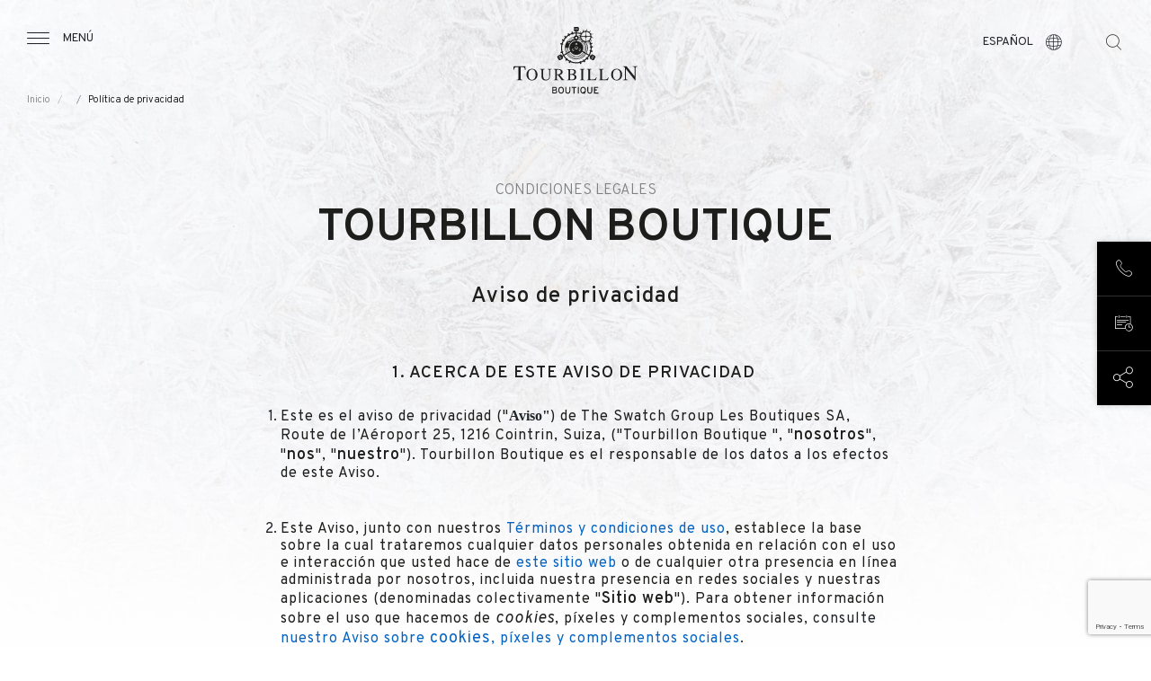

--- FILE ---
content_type: text/html; charset=UTF-8
request_url: https://www.tourbillon.com/es/node/216
body_size: 15374
content:
 <!DOCTYPE html>
 <html lang="es" dir="ltr" prefix="og: https://ogp.me/ns#">
   <head>
    <meta charset="utf-8" />
<meta name="keywords" content="watch stores, timepieces store, timepieces shop, luxury watch, luxury watches" />
<link rel="canonical" href="https://www.tourbillon.com/es/node/216" />
<meta name="robots" content="index, follow" />
<meta property="og:site_name" content="Tourbillon Boutique" />
<meta property="og:type" content="website" />
<meta property="og:url" content="https://www.tourbillon.com/es/node/216" />
<meta property="og:title" content="Política de privacidad" />
<meta name="Generator" content="Drupal 10 (https://www.drupal.org)" />
<meta name="MobileOptimized" content="width" />
<meta name="HandheldFriendly" content="true" />
<meta name="viewport" content="width=device-width, initial-scale=1.0" />
<style>div#sliding-popup, div#sliding-popup .eu-cookie-withdraw-banner, .eu-cookie-withdraw-tab {background: #0779bf} div#sliding-popup.eu-cookie-withdraw-wrapper { background: transparent; } #sliding-popup h1, #sliding-popup h2, #sliding-popup h3, #sliding-popup p, #sliding-popup label, #sliding-popup div, .eu-cookie-compliance-more-button, .eu-cookie-compliance-secondary-button, .eu-cookie-withdraw-tab { color: #ffffff;} .eu-cookie-withdraw-tab { border-color: #ffffff;}</style>
<meta name="google-site-verification" content="D16GmAylOT0YXPeQ3jNNr8wiQUd-79R7paQeTqCszkI" />
<link rel="icon" href="/themes/custom/tourbillon/images/favicon.ico" type="image/vnd.microsoft.icon" />
<link rel="alternate" hreflang="en" href="https://www.tourbillon.com/en/node/216" />
<link rel="alternate" hreflang="fr" href="https://www.tourbillon.com/fr/node/216" />
<link rel="alternate" hreflang="it" href="https://www.tourbillon.com/it/node/216" />
<link rel="alternate" hreflang="es" href="https://www.tourbillon.com/es/node/216" />
<link rel="alternate" hreflang="ru" href="https://www.tourbillon.com/ru/node/216" />
<link rel="alternate" hreflang="zh-hant" href="https://www.tourbillon.com/zh-hant/privacy-policy" />
<link rel="alternate" hreflang="de" href="https://www.tourbillon.com/de/node/216" />
<script src="/sites/default/files/eu_cookie_compliance/eu_cookie_compliance.script.js?t83bbb" defer></script>

    <title>Política de privacidad | Tourbillon Boutique</title>
    <link rel="stylesheet" media="all" href="/themes/custom/tourbillon/node_modules/bootstrap/dist/css/bootstrap.min.css?t83bbb" />
<link rel="stylesheet" media="all" href="/themes/custom/tourbillon/node_modules/slick-carousel/slick/slick.css?t83bbb" />
<link rel="stylesheet" media="all" href="/themes/custom/tourbillon/node_modules/material-icons/iconfont/material-icons.css?t83bbb" />
<link rel="stylesheet" media="all" href="/themes/custom/tourbillon/node_modules/material-icons/css/material-icons.min.css?t83bbb" />
<link rel="stylesheet" media="all" href="/core/modules/system/css/components/align.module.css?t83bbb" />
<link rel="stylesheet" media="all" href="/core/modules/system/css/components/fieldgroup.module.css?t83bbb" />
<link rel="stylesheet" media="all" href="/core/modules/system/css/components/container-inline.module.css?t83bbb" />
<link rel="stylesheet" media="all" href="/core/modules/system/css/components/clearfix.module.css?t83bbb" />
<link rel="stylesheet" media="all" href="/core/modules/system/css/components/details.module.css?t83bbb" />
<link rel="stylesheet" media="all" href="/core/modules/system/css/components/hidden.module.css?t83bbb" />
<link rel="stylesheet" media="all" href="/core/modules/system/css/components/item-list.module.css?t83bbb" />
<link rel="stylesheet" media="all" href="/core/modules/system/css/components/js.module.css?t83bbb" />
<link rel="stylesheet" media="all" href="/core/modules/system/css/components/nowrap.module.css?t83bbb" />
<link rel="stylesheet" media="all" href="/core/modules/system/css/components/position-container.module.css?t83bbb" />
<link rel="stylesheet" media="all" href="/core/modules/system/css/components/reset-appearance.module.css?t83bbb" />
<link rel="stylesheet" media="all" href="/core/modules/system/css/components/resize.module.css?t83bbb" />
<link rel="stylesheet" media="all" href="/core/modules/system/css/components/system-status-counter.css?t83bbb" />
<link rel="stylesheet" media="all" href="/core/modules/system/css/components/system-status-report-counters.css?t83bbb" />
<link rel="stylesheet" media="all" href="/core/modules/system/css/components/system-status-report-general-info.css?t83bbb" />
<link rel="stylesheet" media="all" href="/core/modules/system/css/components/tablesort.module.css?t83bbb" />
<link rel="stylesheet" media="all" href="/modules/contrib/eu_cookie_compliance/css/eu_cookie_compliance.css?t83bbb" />
<link rel="stylesheet" media="all" href="/modules/custom/front/tb_brand/assets/css/liner.css?t83bbb" />
<link rel="stylesheet" media="all" href="/modules/custom/front/tb_layout/assets/css/footer.css?t83bbb" />
<link rel="stylesheet" media="all" href="/modules/custom/front/tb_layout/assets/css/header.css?t83bbb" />
<link rel="stylesheet" media="all" href="/themes/custom/tourbillon/css/style.css?t83bbb" />

    
    <meta name="viewport" content="initial-scale=1">
    <meta name="facebook-domain-verification" content="z8wfkzgobwx2ea0a3nmrd5mg40uhg5" />
    <!-- Google Tag Manager -->
    <script>(function(w,d,s,l,i){w[l]=w[l]||[];w[l].push({'gtm.start':
          new Date().getTime(),event:'gtm.js'});var f=d.getElementsByTagName(s)[0],
        j=d.createElement(s),dl=l!='dataLayer'?'&l='+l:'';j.async=true;j.src=
        'https://www.googletagmanager.com/gtm.js?id='+i+dl;f.parentNode.insertBefore(j,f);
      })(window,document,'script','dataLayer','GTM-NPKNP24');</script>
    <!-- End Google Tag Manager -->
  
<script>(window.BOOMR_mq=window.BOOMR_mq||[]).push(["addVar",{"rua.upush":"false","rua.cpush":"false","rua.upre":"false","rua.cpre":"false","rua.uprl":"false","rua.cprl":"false","rua.cprf":"false","rua.trans":"","rua.cook":"false","rua.ims":"false","rua.ufprl":"false","rua.cfprl":"false","rua.isuxp":"false","rua.texp":"norulematch","rua.ceh":"false","rua.ueh":"false","rua.ieh.st":"0"}]);</script>
                              <script>!function(e){var n="https://s.go-mpulse.net/boomerang/";if("False"=="True")e.BOOMR_config=e.BOOMR_config||{},e.BOOMR_config.PageParams=e.BOOMR_config.PageParams||{},e.BOOMR_config.PageParams.pci=!0,n="https://s2.go-mpulse.net/boomerang/";if(window.BOOMR_API_key="LVV9G-C2FHN-7EGH6-SWUA7-7S3F3",function(){function e(){if(!o){var e=document.createElement("script");e.id="boomr-scr-as",e.src=window.BOOMR.url,e.async=!0,i.parentNode.appendChild(e),o=!0}}function t(e){o=!0;var n,t,a,r,d=document,O=window;if(window.BOOMR.snippetMethod=e?"if":"i",t=function(e,n){var t=d.createElement("script");t.id=n||"boomr-if-as",t.src=window.BOOMR.url,BOOMR_lstart=(new Date).getTime(),e=e||d.body,e.appendChild(t)},!window.addEventListener&&window.attachEvent&&navigator.userAgent.match(/MSIE [67]\./))return window.BOOMR.snippetMethod="s",void t(i.parentNode,"boomr-async");a=document.createElement("IFRAME"),a.src="about:blank",a.title="",a.role="presentation",a.loading="eager",r=(a.frameElement||a).style,r.width=0,r.height=0,r.border=0,r.display="none",i.parentNode.appendChild(a);try{O=a.contentWindow,d=O.document.open()}catch(_){n=document.domain,a.src="javascript:var d=document.open();d.domain='"+n+"';void(0);",O=a.contentWindow,d=O.document.open()}if(n)d._boomrl=function(){this.domain=n,t()},d.write("<bo"+"dy onload='document._boomrl();'>");else if(O._boomrl=function(){t()},O.addEventListener)O.addEventListener("load",O._boomrl,!1);else if(O.attachEvent)O.attachEvent("onload",O._boomrl);d.close()}function a(e){window.BOOMR_onload=e&&e.timeStamp||(new Date).getTime()}if(!window.BOOMR||!window.BOOMR.version&&!window.BOOMR.snippetExecuted){window.BOOMR=window.BOOMR||{},window.BOOMR.snippetStart=(new Date).getTime(),window.BOOMR.snippetExecuted=!0,window.BOOMR.snippetVersion=12,window.BOOMR.url=n+"LVV9G-C2FHN-7EGH6-SWUA7-7S3F3";var i=document.currentScript||document.getElementsByTagName("script")[0],o=!1,r=document.createElement("link");if(r.relList&&"function"==typeof r.relList.supports&&r.relList.supports("preload")&&"as"in r)window.BOOMR.snippetMethod="p",r.href=window.BOOMR.url,r.rel="preload",r.as="script",r.addEventListener("load",e),r.addEventListener("error",function(){t(!0)}),setTimeout(function(){if(!o)t(!0)},3e3),BOOMR_lstart=(new Date).getTime(),i.parentNode.appendChild(r);else t(!1);if(window.addEventListener)window.addEventListener("load",a,!1);else if(window.attachEvent)window.attachEvent("onload",a)}}(),"".length>0)if(e&&"performance"in e&&e.performance&&"function"==typeof e.performance.setResourceTimingBufferSize)e.performance.setResourceTimingBufferSize();!function(){if(BOOMR=e.BOOMR||{},BOOMR.plugins=BOOMR.plugins||{},!BOOMR.plugins.AK){var n=""=="true"?1:0,t="",a="cj2ei7axzcoa42llwvra-f-1b7265bc5-clientnsv4-s.akamaihd.net",i="false"=="true"?2:1,o={"ak.v":"39","ak.cp":"905560","ak.ai":parseInt("998964",10),"ak.ol":"0","ak.cr":9,"ak.ipv":4,"ak.proto":"h2","ak.rid":"272b5c7d","ak.r":44387,"ak.a2":n,"ak.m":"dsca","ak.n":"essl","ak.bpcip":"18.116.68.0","ak.cport":43694,"ak.gh":"23.192.164.14","ak.quicv":"","ak.tlsv":"tls1.3","ak.0rtt":"","ak.0rtt.ed":"","ak.csrc":"-","ak.acc":"","ak.t":"1768666466","ak.ak":"hOBiQwZUYzCg5VSAfCLimQ==ttuPicj9niVrQm5rExJBVGbxXkSGQHmD5exmEFMsk7yfPfup7wXRdTAxwdgr1tm/[base64]/9t4L72fyHWd1MZHWG/wJQxPt3oQP328kKfcx/JfxdYztIp6iI+ytv+ngmZ16+tJhr8dkWiyYdPlVcS/4DlXArChDjua5AXVprXmuw2VYnAgXUImoEGJGN9MeDOrW8VE=","ak.pv":"6","ak.dpoabenc":"","ak.tf":i};if(""!==t)o["ak.ruds"]=t;var r={i:!1,av:function(n){var t="http.initiator";if(n&&(!n[t]||"spa_hard"===n[t]))o["ak.feo"]=void 0!==e.aFeoApplied?1:0,BOOMR.addVar(o)},rv:function(){var e=["ak.bpcip","ak.cport","ak.cr","ak.csrc","ak.gh","ak.ipv","ak.m","ak.n","ak.ol","ak.proto","ak.quicv","ak.tlsv","ak.0rtt","ak.0rtt.ed","ak.r","ak.acc","ak.t","ak.tf"];BOOMR.removeVar(e)}};BOOMR.plugins.AK={akVars:o,akDNSPreFetchDomain:a,init:function(){if(!r.i){var e=BOOMR.subscribe;e("before_beacon",r.av,null,null),e("onbeacon",r.rv,null,null),r.i=!0}return this},is_complete:function(){return!0}}}}()}(window);</script></head>
  <body   >
  <!-- Google Tag Manager (noscript) -->
  <noscript><iframe src="https://www.googletagmanager.com/ns.html?id=GTM-NPKNP24"
                    height="0" width="0" style="display:none;visibility:hidden"></iframe></noscript>
  <!-- End Google Tag Manager (noscript) -->
    <div class="overlay"></div>
    
    <div id="tourbillon-template">
        <div class="dialog-off-canvas-main-canvas" data-off-canvas-main-canvas>
    <div itemscope itemtype="https://schema.org/Organization" class="sr-only">
    <span itemprop="name">Tourbillon Boutique</span>
    <span itemprop="url">https://www.tourbillon.com/es</span>
    <link itemprop="sameAs" href="https://www.facebook.com/TourbillonBoutique.SwatchGroup/" />
    <link itemprop="sameAs" href="https://www.instagram.com/tourbillonboutique" />
</div>

<div class="layout interne">
    <div>
  
    
      <div id="header" data-background="black">
    <div class="container-fluid">
        <div class="row">
            <div class="col-4 col-lg-3 text-left">
                <div class="burger">
                    <span class="burger-icon icon-menu"></span>
                    <span class="burger-text d-none d-lg-block">Menú</span>
                </div>
            </div>
            <div class="col-4 col-lg-6 text-center">
                <a href="/es" title="Tourbillon" class="logo">
                    <img class="black" src="/modules/custom/front/tb_layout/assets/images/logo-tourbillon.svg" alt="Tourbillon"/>
                    <img class="white" src="/modules/custom/front/tb_layout/assets/images/logo-tourbillon-white.svg" alt="Tourbillon"/>
                </a>
            </div>
            <div class="col-4 col-lg-3 text-right">

                <div class="languages">
                    <div class="languages-current">
                        <span class="languages-current-text d-none d-lg-block">Español</span>
                        <span class="languages-current-icon icon-language"></span>
                    </div>
                    <div class="languages-list">
                        <ul>
                                                            <li><a class="" href="https://www.tourbillon.com/de/node/216">Deutsch</a></li>
                                                            <li><a class="" href="https://www.tourbillon.com/en/node/216">English</a></li>
                                                            <li><a class="active" href="https://www.tourbillon.com/es/node/216">Español</a></li>
                                                            <li><a class="" href="https://www.tourbillon.com/fr/node/216">Français</a></li>
                                                            <li><a class="" href="https://www.tourbillon.com/it/node/216">Italiano</a></li>
                                                            <li><a class="" href="https://www.tourbillon.com/ru/node/216">Русский</a></li>
                                                            <li><a class="" href="https://www.tourbillon.com/zh-hant/privacy-policy">简体中文</a></li>
                                                    </ul>
                    </div>
                </div>
                <div class="search">
                    <form class="search-key-form" data-drupal-selector="search-key-form" action="/es/node/216" method="post" id="search-key-form" accept-charset="UTF-8">
  <input autocomplete="off" data-drupal-selector="form-onc1cfj2mva1kqonadvuhoh81h9-ssiuokpp-fccu" type="hidden" name="form_build_id" value="form--Onc1Cfj2MVA1kqOnAdvUHOh81h9_sSIUOKpp-_FcCU" />


<input data-drupal-selector="edit-search-key-form" type="hidden" name="form_id" value="search_key_form" />

<div class="search-input">
    <span class="search-input-icon icon-search"></span>
<div class="js-form-item form-item js-form-type-textfield form-item-search js-form-item-search">
      <label class="sr-only" for="edit-search">Su búsqueda</label>
        <input class="requiered form-text" placeholder="Su búsqueda" data-drupal-selector="edit-search" type="text" id="edit-search" name="search" value="" size="60" maxlength="128" />

        </div>

    <span class="search-input-close icon-close"></span>
</div>
<span class="search-icon icon-search"></span>
<div class="d-none"><input class="button js-form-submit form-submit" data-drupal-selector="edit-submit" type="submit" id="edit-submit" name="op" value="Buscar" />
</div>

</form>

                </div>
            </div>
        </div>
    </div>
        <div class="header-breadcrumb d-none d-lg-block">
        <ul class="breadcrumb">
                                                <li class="breadcrumb-item">
                        <a href="/es" title="Inicio">
                            Inicio
                        </a>
                    </li>
                                                                <li class="breadcrumb-item">
                        <a href="/es/node" title="">
                            
                        </a>
                    </li>
                                                                <li class="breadcrumb-item active" aria-current="page">Política de privacidad</li>
                                    </ul>
    </div>

</div>
<div id="menu">
    <div class="menu-content">
        <div class="menu-content-close">
            <span class="menu-content-close-icon icon-close"></span>
            <span class="menu-content-close-text">Cerrar</span>
        </div>
        <div class="menu-link">
                        <ul>
                                <li>
            <a class="" href="/es" title="Inicio">
              Inicio
            </a>
          </li>
                                        <li>
            <a class="" href="/es/acerca-de-tourbillon" title="Acerca de Tourbillon">
              Acerca de Tourbillon
            </a>
          </li>
                                        <li>
            <a class="" href="/es/marcas" title="Marcas">
              Marcas
            </a>
          </li>
                                        <li>
            <a class="" href="/es/boutiques" title="Puntos de ventas">
              Puntos de ventas
            </a>
          </li>
                                        <li>
            <a class="" href="/es/servicios" title="Servicios &amp; ofertas">
              Servicios &amp; ofertas
            </a>
          </li>
                                        <li>
            <a class="" href="/es/contacto" title="Contacto">
              Contacto
            </a>
          </li>
                  </ul>
  


        </div>
        <div class="menu-socials">
            <ul>
                <li><a href="https://www.facebook.com/TourbillonBoutique.SwatchGroup/" target="_blank" title="Tourbillon - Facebook"><span class="icon-facebook"></span></a></li>
                <li><a href="https://www.instagram.com/tourbillonboutique/" target="_blank" title="Tourbillon - Instagram"><span class="icon-instagram"></span></a></li>
            </ul>
        </div>
    </div>
</div>

  </div>

    <div class="content">
         <div>
    <div data-drupal-messages-fallback class="hidden"></div>
<div class="content-page">
        <div class="page_block page_block_text legals">
  <div class="container">
    <div class="row justify-content-lg-center">
      <div class="col-12 col-lg-8 text-center">
        <span class="subhead">Condiciones legales</span>
        <span class="title">TOURBILLON BOUTIQUE</span>
        <div class="text"><p align="center" style="margin-bottom:56px; text-align:center"><span style="font-size:12pt"><span style="line-height:115%"><span style="vertical-align:baseline"><span style="font-family:&quot;Times New Roman&quot;,serif"><strong><span style="border:none windowtext 1.0pt; font-size:18.0pt; padding:0cm"><span style="line-height:115%"><span style="font-family:&quot;Interstate regular&quot;,serif"><span style="color:#1d1d1b"><span style="letter-spacing:.75pt">Aviso de privacidad</span></span></span></span></span></strong></span></span></span></span></p>

<p align="center" style="margin-bottom:24px; text-align:center"><strong><span style="font-size:12pt"><span style="line-height:115%"><span style="vertical-align:baseline"><span style="font-family:&quot;Times New Roman&quot;,serif"><span style="font-size:14.0pt"><span style="line-height:115%"><span style="font-family:&quot;Interstate regular&quot;,serif"><span style="color:#1d1d1b"><span style="letter-spacing:.75pt">1. ACERCA DE ESTE AVISO DE PRIVACIDAD</span></span></span></span></span>&nbsp;</span></span></span></span></strong></p>

<ol>
	<li><span style="font-size:12pt"><span style="line-height:115%"><span style="vertical-align:baseline"><span style="font-family:&quot;Times New Roman&quot;,serif"><span style="font-family:&quot;Interstate regular&quot;,serif"><span style="color:#1d1d1b"><span style="letter-spacing:.75pt">Este es el aviso de privacidad ("</span></span></span><b>Aviso"</b><span style="font-family:&quot;Interstate regular&quot;,serif"><span style="color:#1d1d1b"><span style="letter-spacing:.75pt">) de The Swatch Group Les Boutiques SA, Route de l’Aéroport 25, 1216 Cointrin, Suiza, ("Tourbillon Boutique ", "</span></span></span><strong><span style="border:none windowtext 1.0pt; font-size:13.5pt; padding:0cm"><span style="line-height:115%"><span style="font-family:&quot;Interstate regular&quot;,serif"><span style="color:#1d1d1b"><span style="letter-spacing:.75pt">nosotros</span></span></span></span></span></strong><span style="font-family:&quot;Interstate regular&quot;,serif"><span style="color:#1d1d1b"><span style="letter-spacing:.75pt">", "</span></span></span><strong><span style="border:none windowtext 1.0pt; font-size:13.5pt; padding:0cm"><span style="line-height:115%"><span style="font-family:&quot;Interstate regular&quot;,serif"><span style="color:#1d1d1b"><span style="letter-spacing:.75pt">nos</span></span></span></span></span></strong><span style="font-family:&quot;Interstate regular&quot;,serif"><span style="color:#1d1d1b"><span style="letter-spacing:.75pt">", "</span></span></span><strong><span style="border:none windowtext 1.0pt; font-size:13.5pt; padding:0cm"><span style="line-height:115%"><span style="font-family:&quot;Interstate regular&quot;,serif"><span style="color:#1d1d1b"><span style="letter-spacing:.75pt">nuestro</span></span></span></span></span></strong><span style="font-family:&quot;Interstate regular&quot;,serif"><span style="color:#1d1d1b"><span style="letter-spacing:.75pt">"). Tourbillon Boutique es el responsable de los datos a los efectos de este Aviso.</span></span></span></span></span></span></span></li>
</ol>

<p style="margin-left:38px">&nbsp;</p>

<ol start="2">
	<li><span style="font-size:12pt"><span style="line-height:115%"><span style="vertical-align:baseline"><span style="font-family:&quot;Times New Roman&quot;,serif"><span style="font-family:&quot;Interstate regular&quot;,serif"><span style="color:#1d1d1b"><span style="letter-spacing:.75pt">Este Aviso, junto con nuestros&nbsp;</span></span></span><a href="https://www.tourbillon.com/es/node/217" style="color:#0563c1; text-decoration:underline"><span style="font-family:&quot;Interstate regular&quot;,serif"><span style="letter-spacing:.75pt">Términos y condiciones de uso</span></span></a><span style="font-family:&quot;Interstate regular&quot;,serif"><span style="color:#1d1d1b"><span style="letter-spacing:.75pt">, establece la base sobre la cual trataremos cualquier datos personales obtenida en relación con el uso e interacción que usted hace de&nbsp;</span></span></span><a href="https://www.tourbillon.com/" style="color:#0563c1; text-decoration:underline"><span style="font-family:&quot;Interstate regular&quot;,serif"><span style="letter-spacing:.75pt">este sitio web</span></span></a><span style="font-family:&quot;Interstate regular&quot;,serif"><span style="color:#1d1d1b"><span style="letter-spacing:.75pt">&nbsp;o de cualquier otra presencia en línea administrada por nosotros, incluida nuestra presencia en redes sociales y nuestras aplicaciones (denominadas colectivamente "</span></span></span><strong><span style="border:none windowtext 1.0pt; font-size:13.5pt; padding:0cm"><span style="line-height:115%"><span style="font-family:&quot;Interstate regular&quot;,serif"><span style="color:#1d1d1b"><span style="letter-spacing:.75pt">Sitio web</span></span></span></span></span></strong><span style="font-family:&quot;Interstate regular&quot;,serif"><span style="color:#1d1d1b"><span style="letter-spacing:.75pt">"). Para obtener información sobre el uso que hacemos de&nbsp;</span></span></span><em><span style="border:none windowtext 1.0pt; font-size:13.5pt; padding:0cm"><span style="line-height:115%"><span style="font-family:&quot;Interstate regular&quot;,serif"><span style="color:#1d1d1b"><span style="letter-spacing:.75pt">cookies</span></span></span></span></span></em><span style="font-family:&quot;Interstate regular&quot;,serif"><span style="color:#1d1d1b"><span style="letter-spacing:.75pt">, píxeles y complementos sociales</span></span></span><span style="font-family:&quot;Interstate regular&quot;,serif"><span style="letter-spacing:.75pt">, consulte </span></span><a href="https://www.tourbillon.com/es/node/218" style="color:#0563c1; text-decoration:underline"><span style="font-family:&quot;Interstate regular&quot;,serif"><span style="letter-spacing:.75pt">nuestro Aviso sobre&nbsp;</span></span><span style="border:none windowtext 1.0pt; font-size:13.5pt; padding:0cm"><span style="line-height:115%"><span style="font-family:&quot;Interstate regular&quot;,serif"><span style="letter-spacing:.75pt">cookies</span></span></span></span><span style="font-family:&quot;Interstate regular&quot;,serif"><span style="letter-spacing:.75pt">, píxeles y complementos sociales</span></span></a><span style="font-family:&quot;Interstate regular&quot;,serif"><span style="letter-spacing:.75pt">.</span></span></span></span></span></span></li>
</ol>

<p style="margin-left:38px">&nbsp;</p>

<ol start="3">
	<li><span style="font-size:12pt"><span style="line-height:115%"><span style="vertical-align:baseline"><span style="font-family:&quot;Times New Roman&quot;,serif"><span lang="IT" style="font-family:&quot;Interstate regular&quot;,serif"><span style="color:#1d1d1b"><span style="letter-spacing:.75pt">Cualquier modificación que introduzcamos en nuestro Aviso se publicará en este Sitio web o le será comunicada por correo electrónico.</span></span></span></span></span></span></span></li>
</ol>

<p style="margin-left:38px">&nbsp;</p>

<ol start="4">
	<li style="margin-bottom:56px"><span style="font-size:12pt"><span style="line-height:115%"><span style="vertical-align:baseline"><span style="font-family:&quot;Times New Roman&quot;,serif"><span style="font-family:&quot;Interstate regular&quot;,serif"><span style="color:#1d1d1b"><span style="letter-spacing:.75pt">El Aviso actualmente en vigor tiene fecha de 25.05.2018.</span></span></span></span></span></span></span></li>
</ol>

<p align="center" style="margin-bottom:24px; text-align:center"><strong><span style="font-size:12pt"><span style="line-height:115%"><span style="vertical-align:baseline"><span style="font-family:&quot;Times New Roman&quot;,serif"><span style="font-size:14.0pt"><span style="line-height:115%"><span style="font-family:&quot;Interstate regular&quot;,serif"><span style="color:#1d1d1b"><span style="letter-spacing:.75pt">2. ¿QUÉ DATOS PERSONALES RECOPILAMOS SOBRE USTED?</span></span></span></span></span></span></span></span></span></strong></p>

<ol>
	<li><span style="font-size:12pt"><span style="line-height:115%"><span style="vertical-align:baseline"><span style="font-family:&quot;Times New Roman&quot;,serif"><span lang="IT" style="font-family:&quot;Interstate regular&quot;,serif"><span style="color:#1d1d1b"><span style="letter-spacing:.75pt">Recopilamos datos personales que usted nos facilita, por ejemplo, al rellenar un formulario de contacto, registrarse en una cuenta, utilizar funciones interactivas, contratar un servicio, participar en una promoción comercial, solicitar un producto o servicio, pedir información o material, o realizar encuestas. </span></span></span><span style="font-family:&quot;Interstate regular&quot;,serif"><span style="color:#1d1d1b"><span style="letter-spacing:.75pt">Dichos datos personales pueden consistir en:</span></span></span></span></span></span></span></li>
</ol>

<p style="margin-left:38px">&nbsp;</p>

<ol>
	<li style="margin-left:17px"><span style="font-size:12pt"><span style="line-height:115%"><span style="vertical-align:baseline"><span style="font-family:&quot;Times New Roman&quot;,serif"><span style="font-family:&quot;Interstate regular&quot;,serif"><span style="color:#1d1d1b"><span style="letter-spacing:.75pt">información de contacto (por ejemplo, nombre, dirección postal, dirección de correo electrónico y teléfono móvil u otro número de teléfono);</span></span></span></span></span></span></span></li>
</ol>

<p style="margin-left:57px">&nbsp;</p>

<ol start="2">
	<li style="margin-left:17px"><span style="font-size:12pt"><span style="line-height:115%"><span style="vertical-align:baseline"><span style="font-family:&quot;Times New Roman&quot;,serif"><span style="font-family:&quot;Interstate regular&quot;,serif"><span style="color:#1d1d1b"><span style="letter-spacing:.75pt">información sobre compras y transacciones;</span></span></span></span></span></span></span></li>
</ol>

<p style="margin-left:57px">&nbsp;</p>

<ol start="3">
	<li style="margin-left:17px"><span style="font-size:12pt"><span style="line-height:115%"><span style="vertical-align:baseline"><span style="font-family:&quot;Times New Roman&quot;,serif"><span style="font-family:&quot;Interstate regular&quot;,serif"><span style="color:#1d1d1b"><span style="letter-spacing:.75pt">información de pago (como su número de tarjeta de pago, fecha de caducidad, número de autorización o código de seguridad, dirección de envío y dirección de facturación);</span></span></span></span></span></span></span></li>
</ol>

<p style="margin-left:57px">&nbsp;</p>

<ol start="4">
	<li style="margin-left:17px"><span style="font-size:12pt"><span style="line-height:115%"><span style="vertical-align:baseline"><span style="font-family:&quot;Times New Roman&quot;,serif"><span lang="IT" style="font-family:&quot;Interstate regular&quot;,serif"><span style="color:#1d1d1b"><span style="letter-spacing:.75pt">información del servicio de atención al cliente (como consultas a dicho servicio, comentarios e historial de reparaciones);</span></span></span></span></span></span></span></li>
</ol>

<p style="margin-left:57px">&nbsp;</p>

<ol start="5">
	<li style="margin-left:17px"><span style="font-size:12pt"><span style="line-height:115%"><span style="vertical-align:baseline"><span style="font-family:&quot;Times New Roman&quot;,serif"><span style="font-family:&quot;Interstate regular&quot;,serif"><span style="color:#1d1d1b"><span style="letter-spacing:.75pt">nombre de usuario y contraseña;</span></span></span></span></span></span></span></li>
</ol>

<p style="margin-left:57px">&nbsp;</p>

<ol start="6">
	<li style="margin-left:17px"><span style="font-size:12pt"><span style="line-height:115%"><span style="vertical-align:baseline"><span style="font-family:&quot;Times New Roman&quot;,serif"><span style="font-family:&quot;Interstate regular&quot;,serif"><span style="color:#1d1d1b"><span style="letter-spacing:.75pt">información relacionada con sus intereses personales o profesionales, fecha de nacimiento, estado civil, datos demográficos, experiencia con nuestros productos y preferencias de contacto;</span></span></span></span></span></span></span></li>
</ol>

<p style="margin-left:57px">&nbsp;</p>

<ol start="7">
	<li style="margin-left:17px"><span style="font-size:12pt"><span style="line-height:115%"><span style="vertical-align:baseline"><span style="font-family:&quot;Times New Roman&quot;,serif"><span style="font-family:&quot;Interstate regular&quot;,serif"><span style="color:#1d1d1b"><span style="letter-spacing:.75pt">fotografías, comentarios y otros contenidos facilitados por usted;</span></span></span></span></span></span></span></li>
</ol>

<p style="margin-left:57px">&nbsp;</p>

<ol start="8">
	<li style="margin-left:17px"><span style="font-size:12pt"><span style="line-height:115%"><span style="vertical-align:baseline"><span style="font-family:&quot;Times New Roman&quot;,serif"><span style="font-family:&quot;Interstate regular&quot;,serif"><span style="color:#1d1d1b"><span style="letter-spacing:.75pt">información de contacto que usted nos facilita sobre amigos u otras personas con las que desea que nos comuniquemos; e</span></span></span></span></span></span></span></li>
</ol>

<p style="margin-left:57px">&nbsp;</p>

<ol start="9">
	<li style="margin-left:17px"><span style="font-size:12pt"><span style="line-height:115%"><span style="vertical-align:baseline"><span style="font-family:&quot;Times New Roman&quot;,serif"><span style="font-family:&quot;Interstate regular&quot;,serif"><span style="color:#1d1d1b"><span style="letter-spacing:.75pt">información que podamos obtener de nuestros proveedores externos de servicios.</span></span></span></span></span></span></span></li>
</ol>

<p style="margin-left:57px">&nbsp;</p>

<ol start="2">
	<li style="margin-bottom:56px"><span style="font-size:12pt"><span style="line-height:115%"><span style="vertical-align:baseline"><span style="font-family:&quot;Times New Roman&quot;,serif"><span style="font-family:&quot;Interstate regular&quot;,serif"><span style="color:#1d1d1b"><span style="letter-spacing:.75pt">Recopilamos metadatos, por ejemplo, detalles de sus visitas al Sitio web, como datos de tráfico, datos de ubicación, dirección IP, información del navegador, datos de sesión, preferencias, configuraciones, bitácoras y otros datos de comunicación, que supervisamos durante su interacción con el Sitio web.</span></span></span></span></span></span></span></li>
</ol>

<p align="center" style="margin-bottom:24px; text-align:center"><strong><span style="font-size:12pt"><span style="line-height:115%"><span style="vertical-align:baseline"><span style="font-family:&quot;Times New Roman&quot;,serif"><span style="font-size:14.0pt"><span style="line-height:115%"><span style="font-family:&quot;Interstate regular&quot;,serif"><span style="color:#1d1d1b"><span style="letter-spacing:.75pt">3. ¿EN QUÉ NOS BASAMOS PARA TRATAR SUS DATOS PERSONALES?</span></span></span></span></span></span></span></span></span></strong></p>

<ol>
	<li><span style="font-size:12pt"><span style="line-height:115%"><span style="vertical-align:baseline"><span style="font-family:&quot;Times New Roman&quot;,serif"><span style="font-family:&quot;Interstate regular&quot;,serif"><span style="color:#1d1d1b"><span style="letter-spacing:.75pt">Tratamos sus datos personales para los fines indicados o que sean evidentes en el momento de la recopilación, y</span></span></span></span></span></span></span></li>
</ol>

<p>&nbsp;</p>

<ol>
	<li style="margin-left:17px"><span style="font-size:12pt"><span style="line-height:115%"><span style="vertical-align:baseline"><span style="font-family:&quot;Times New Roman&quot;,serif"><span lang="IT" style="font-family:&quot;Interstate regular&quot;,serif"><span style="color:#1d1d1b"><span style="letter-spacing:.75pt">a los que usted ha prestado su consentimiento, por ejemplo, marcando una casilla; o</span></span></span></span></span></span></span></li>
</ol>

<p style="margin-left:57px">&nbsp;</p>

<ol start="2">
	<li style="margin-left:17px"><span style="font-size:12pt"><span style="line-height:115%"><span style="vertical-align:baseline"><span style="font-family:&quot;Times New Roman&quot;,serif"><span style="font-family:&quot;Interstate regular&quot;,serif"><span style="color:#1d1d1b"><span style="letter-spacing:.75pt">para los que las leyes aplicables nos exigen, por ejemplo, cumplir con los requisitos de conservación de datos con respecto a los datos relevantes para informes financieros; o</span></span></span></span></span></span></span></li>
</ol>

<p style="margin-left:57px">&nbsp;</p>

<ol start="3">
	<li style="margin-left:17px"><span style="font-size:12pt"><span style="line-height:115%"><span style="vertical-align:baseline"><span style="font-family:&quot;Times New Roman&quot;,serif"><span lang="IT" style="font-family:&quot;Interstate regular&quot;,serif"><span style="color:#1d1d1b"><span style="letter-spacing:.75pt">que sean necesarios para la ejecución de un contrato, por ejemplo, si usted hace un pedido; o</span></span></span></span></span></span></span></li>
</ol>

<p style="margin-left:57px">&nbsp;</p>

<ol start="4">
	<li style="margin-left:17px"><span style="font-size:12pt"><span style="line-height:115%"><span style="vertical-align:baseline"><span style="font-family:&quot;Times New Roman&quot;,serif"><span style="font-family:&quot;Interstate regular&quot;,serif"><span style="color:#1d1d1b"><span style="letter-spacing:.75pt">para los fines basados en otros intereses legítimos, entre los que se incluyen:</span></span></span></span></span></span></span></li>
</ol>

<p>&nbsp;</p>

<ul>
	<li style="margin-left:55px"><span style="font-size:12pt"><span style="line-height:115%"><span style="vertical-align:baseline"><span style="font-family:&quot;Times New Roman&quot;,serif"><span style="font-family:&quot;Interstate regular&quot;,serif"><span style="color:#1d1d1b"><span style="letter-spacing:.75pt">recopilar información comercial de mercado, promocionar productos y servicios, comunicarnos con usted y adaptar nuestras ofertas a sus intereses;</span></span></span></span></span></span></span></li>
</ul>

<p style="margin-left:95px">&nbsp;</p>

<ul>
	<li style="margin-left:55px"><span style="font-size:12pt"><span style="line-height:115%"><span style="vertical-align:baseline"><span style="font-family:&quot;Times New Roman&quot;,serif"><span style="font-family:&quot;Interstate regular&quot;,serif"><span style="color:#1d1d1b"><span style="letter-spacing:.75pt">entregar y mejorar nuestros productos o servicios;</span></span></span></span></span></span></span></li>
</ul>

<p style="margin-left:95px">&nbsp;</p>

<ul>
	<li style="margin-left:55px"><span style="font-size:12pt"><span style="line-height:115%"><span style="vertical-align:baseline"><span style="font-family:&quot;Times New Roman&quot;,serif"><span style="font-family:&quot;Interstate regular&quot;,serif"><span style="color:#1d1d1b"><span style="letter-spacing:.75pt">gestión de clientes, proveedores y otras relaciones, intercambio de información comercial con socios internos, aplicación de procedimientos de seguridad, y planificación y asignación de recursos y presupuesto;</span></span></span></span></span></span></span></li>
</ul>

<p style="margin-left:95px">&nbsp;</p>

<ul>
	<li style="margin-left:55px"><span style="font-size:12pt"><span style="line-height:115%"><span style="vertical-align:baseline"><span style="font-family:&quot;Times New Roman&quot;,serif"><span style="font-family:&quot;Interstate regular&quot;,serif"><span style="color:#1d1d1b"><span style="letter-spacing:.75pt">supervisar, detectar y proteger la organización, sus sistemas, redes, infraestructura, equipos informáticos, información, propiedad intelectual y otros derechos frente a intrusiones de seguridad no deseadas, acceso no autorizado, revelación y adquisición de información, violaciones de sistemas y datos, piratería informática, espionaje industrial y ataques cibernéticos;</span></span></span></span></span></span></span></li>
</ul>

<p style="margin-left:95px">&nbsp;</p>

<ul>
	<li style="margin-left:55px"><span style="font-size:12pt"><span style="line-height:115%"><span style="vertical-align:baseline"><span style="font-family:&quot;Times New Roman&quot;,serif"><span style="font-family:&quot;Interstate regular&quot;,serif"><span style="color:#1d1d1b"><span style="letter-spacing:.75pt">proteger y desarrollar normas industriales; compartir información sobre individuos o inquietudes que puedan tener un impacto negativo o perjudicial; y seguir las mejores prácticas de la industria; o</span></span></span></span></span></span></span></li>
</ul>

<p style="margin-left:95px">&nbsp;</p>

<ul>
	<li style="margin-bottom:56px; margin-left:55px"><span style="font-size:12pt"><span style="line-height:115%"><span style="vertical-align:baseline"><span style="font-family:&quot;Times New Roman&quot;,serif"><span style="font-family:&quot;Interstate regular&quot;,serif"><span style="color:#1d1d1b"><span style="letter-spacing:.75pt">dar cumplimiento a normas industriales, requisitos de los reguladores y otros requisitos relacionados con la prevención del fraude y el blanqueo de dinero.</span></span></span></span></span></span></span></li>
</ul>

<p align="center" style="margin-bottom:24px; text-align:center"><strong><span style="font-size:12pt"><span style="line-height:115%"><span style="vertical-align:baseline"><span style="font-family:&quot;Times New Roman&quot;,serif"><span style="font-size:14.0pt"><span style="line-height:115%"><span style="font-family:&quot;Interstate regular&quot;,serif"><span style="color:#1d1d1b"><span style="letter-spacing:.75pt">4. ¿CON QUÉ FINES TRATAMOS SUS DATOS PERSONALES?</span></span></span></span></span></span></span></span></span></strong></p>

<ol>
	<li><span style="font-size:12pt"><span style="line-height:115%"><span style="vertical-align:baseline"><span style="font-family:&quot;Times New Roman&quot;,serif"><span style="font-family:&quot;Interstate regular&quot;,serif"><span style="color:#1d1d1b"><span style="letter-spacing:.75pt">Tratamos sus datos personales con los siguientes fines:&nbsp;</span></span></span></span></span></span></span></li>
</ol>

<p style="margin-left:57px">&nbsp;</p>

<ol>
	<li style="margin-left:17px"><span style="font-size:12pt"><span style="line-height:115%"><span style="vertical-align:baseline"><span style="font-family:&quot;Times New Roman&quot;,serif"><span style="font-family:&quot;Interstate regular&quot;,serif"><span style="color:#1d1d1b"><span style="letter-spacing:.75pt">Si completa un formulario de contacto con su nombre, dirección de correo electrónico, número de teléfono, preferencias, etc., usaremos sus datos para responder a sus preguntas, enviarle información o realizar otras tareas que nos solicite.</span></span></span></span></span></span></span></li>
</ol>

<p style="margin-left:57px">&nbsp;</p>

<ol start="2">
	<li style="margin-left:17px"><span style="font-size:12pt"><span style="line-height:115%"><span style="vertical-align:baseline"><span style="font-family:&quot;Times New Roman&quot;,serif"><span lang="IT" style="font-family:&quot;Interstate regular&quot;,serif"><span style="color:#1d1d1b"><span style="letter-spacing:.75pt">Si registra una cuenta con nosotros, trataremos los datos necesarios para abrir esa cuenta, por ejemplo, su nombre, dirección, dirección de correo electrónico, contraseña, foto de perfil, datos de cuentas de terceros (si se registra con su cuenta de Facebook, por ejemplo), etc. al objeto de permitir el registro y la gestión de su cuenta.</span></span></span></span></span></span></span></li>
</ol>

<p style="margin-left:57px">&nbsp;</p>

<ol start="3">
	<li style="margin-left:17px"><span style="font-size:12pt"><span style="line-height:115%"><span style="vertical-align:baseline"><span style="font-family:&quot;Times New Roman&quot;,serif"><span lang="IT" style="font-family:&quot;Interstate regular&quot;,serif"><span style="color:#1d1d1b"><span style="letter-spacing:.75pt">Si usa nuestras funciones interactivas, trataremos los datos necesarios para estas funciones con el fin de que pueda administrar su uso, por ejemplo, su nombre y dirección de correo electrónico para que aparezcan en una clasificación y para enviarle actualizaciones sobre el juego en línea en el que usted haya participado.</span></span></span></span></span></span></span></li>
</ol>

<p style="margin-left:57px">&nbsp;</p>

<ol start="4">
	<li style="margin-left:17px"><span style="font-size:12pt"><span style="line-height:115%"><span style="vertical-align:baseline"><span style="font-family:&quot;Times New Roman&quot;,serif"><span lang="IT" style="font-family:&quot;Interstate regular&quot;,serif"><span style="color:#1d1d1b"><span style="letter-spacing:.75pt">Si usted ya es cliente, podemos enviarle publicidad sobre nuestros productos y servicios utilizando, por ejemplo, su nombre y dirección postal.</span></span></span></span></span></span></span></li>
</ol>

<p style="margin-left:57px">&nbsp;</p>

<ol start="5">
	<li style="margin-left:17px"><span style="font-size:12pt"><span style="line-height:115%"><span style="vertical-align:baseline"><span style="font-family:&quot;Times New Roman&quot;,serif"><span lang="IT" style="font-family:&quot;Interstate regular&quot;,serif"><span style="color:#1d1d1b"><span style="letter-spacing:.75pt">Si se suscribe a un servicio como nuestro boletín informativo y nos proporciona su dirección de correo electrónico y su nombre, usamos esta información para enviarle nuestro boletín informativo.</span></span></span></span></span></span></span></li>
</ol>

<p style="margin-left:57px">&nbsp;</p>

<ol start="6">
	<li style="margin-left:17px"><span style="font-size:12pt"><span style="line-height:115%"><span style="vertical-align:baseline"><span style="font-family:&quot;Times New Roman&quot;,serif"><span lang="IT" style="font-family:&quot;Interstate regular&quot;,serif"><span style="color:#1d1d1b"><span style="letter-spacing:.75pt">Si participa en una promoción comercial, usamos los datos que le solicitamos para permitir su participación, por ejemplo, para gestionar su invitación a un evento o para determinar al ganador de un concurso y ponernos en contacto con este.</span></span></span></span></span></span></span></li>
</ol>

<p style="margin-left:57px">&nbsp;</p>

<ol start="7">
	<li style="margin-left:17px"><span style="font-size:12pt"><span style="line-height:115%"><span style="vertical-align:baseline"><span style="font-family:&quot;Times New Roman&quot;,serif"><span lang="IT" style="font-family:&quot;Interstate regular&quot;,serif"><span style="color:#1d1d1b"><span style="letter-spacing:.75pt">Si solicita un producto, material o servicio, necesitamos y tratamos los datos requeridos para completar su pedido, como su nombre, número de teléfono, dirección de entrega, información de la tarjeta de crédito, dirección de correo electrónico, etc., por ejemplo, para confirmar su pedido, procesar su pago, verificar la calificación de crédito, entregar los artículos pedidos y ponernos en contacto con usted para la entrega.</span></span></span></span></span></span></span></li>
</ol>

<p style="margin-left:57px">&nbsp;</p>

<ol start="8">
	<li style="margin-left:17px"><span style="font-size:12pt"><span style="line-height:115%"><span style="vertical-align:baseline"><span style="font-family:&quot;Times New Roman&quot;,serif"><span lang="IT" style="font-family:&quot;Interstate regular&quot;,serif"><span style="color:#1d1d1b"><span style="letter-spacing:.75pt">Si responde a una de nuestras consultas y nos proporciona datos personales como su nombre, edad, ocupación, etc., usamos esta información para analizar los resultados de la consulta y sacar conclusiones a partir de esta.</span></span></span></span></span></span></span></li>
</ol>

<p style="margin-left:57px">&nbsp;</p>

<ol start="9">
	<li style="margin-left:17px"><span style="font-size:12pt"><span style="line-height:115%"><span style="vertical-align:baseline"><span style="font-family:&quot;Times New Roman&quot;,serif"><span lang="IT" style="font-family:&quot;Interstate regular&quot;,serif"><span style="color:#1d1d1b"><span style="letter-spacing:.75pt">Si acepta recibir información comercial cuando se le solicite, utilizamos sus datos para enviarle contenidos promocionales y otras comunicaciones, para comunicarle y gestionar su participación en eventos especiales, concursos, sorteos, programas, ofertas, encuestas e investigaciones de mercado, para ofrecerle publicidad sobre nuestros productos y servicios, para personalizar su uso del Sitio web, experiencia comercial y las comunicaciones de acuerdo con sus preferencias y nuestros términos.</span></span></span></span></span></span></span></li>
</ol>

<p style="margin-left:57px">&nbsp;</p>

<ol start="10">
	<li style="margin-left:17px"><span style="font-size:12pt"><span style="line-height:115%"><span style="vertical-align:baseline"><span style="font-family:&quot;Times New Roman&quot;,serif"><span style="font-family:&quot;Interstate regular&quot;,serif"><span style="color:#1d1d1b"><span style="letter-spacing:.75pt">Si interactúa con nosotros en redes sociales de terceros, trataremos sus datos para dicha interacción en estas redes (nuestras interacciones con usted en una red social de terceros estarían sujetas a las políticas de privacidad y los términos y condiciones de uso de esa red).</span></span></span></span></span></span></span></li>
</ol>

<p style="margin-left:57px">&nbsp;</p>

<ol start="11">
	<li style="margin-left:17px"><span style="font-size:12pt"><span style="line-height:115%"><span style="vertical-align:baseline"><span style="font-family:&quot;Times New Roman&quot;,serif"><span style="font-family:&quot;Interstate regular&quot;,serif"><span style="color:#1d1d1b"><span style="letter-spacing:.75pt">También tratamos sus datos personales para cumplir y hacer cumplir los requisitos legales aplicables, nuestros Términos y condiciones de uso, las normas industriales pertinentes, las obligaciones contractuales y nuestras políticas.</span></span></span></span></span></span></span></li>
</ol>

<p style="margin-left:57px">&nbsp;</p>

<ol>
	<li style="margin-left:17px"><span style="font-size:12pt"><span style="line-height:115%"><span style="vertical-align:baseline"><span style="font-family:&quot;Times New Roman&quot;,serif"><span style="font-family:&quot;Interstate regular&quot;,serif"><span style="color:#1d1d1b"><span style="letter-spacing:.75pt">Podemos tratar sus datos personales en un sistema centralizado que permita mejorar su experiencia de marca al adaptar nuestros esfuerzos de comunicación y comercialización para que sean lo más relevantes y útiles posible para usted (creación de perfiles). Para ello podemos tratar, combinar y enriquecer sus datos personales con los datos recibidos de su interacción con nosotros o de terceros. Por ejemplo, si nos indica su edad, ingresos, aficiones o actividades de viaje, podemos comparar estos datos con su comportamiento de compra y otra información que hayamos obtenido de usted con el fin de ofrecerle ofertas, invitaciones o promociones que consideramos que encajan específicamente con sus intereses.</span></span></span></span></span></span></span></li>
</ol>

<p style="margin-left:57px">&nbsp;</p>

<ol start="2">
	<li style="margin-bottom:56px; margin-left:17px"><span style="font-size:12pt"><span style="line-height:115%"><span style="vertical-align:baseline"><span style="font-family:&quot;Times New Roman&quot;,serif"><span style="font-family:&quot;Interstate regular&quot;,serif"><span style="color:#1d1d1b"><span style="letter-spacing:.75pt">Tratamos los metadatos que recopilamos sobre usted para mejorar nuestro Sitio web, analizar el patrón de tráfico y el uso del Sitio web, para realizar campañas comerciales dirigidas, para elaborar y analizar estadísticas y datos demográficos, o para optimizar nuestra presencia en línea y nuestros esfuerzos de comercialización.</span></span></span></span></span></span></span></li>
</ol>

<p align="center" style="margin-bottom:24px; text-align:center"><strong><span style="font-size:12pt"><span style="line-height:115%"><span style="vertical-align:baseline"><span style="font-family:&quot;Times New Roman&quot;,serif"><span style="font-size:14.0pt"><span style="line-height:115%"><span style="font-family:&quot;Interstate regular&quot;,serif"><span style="color:#1d1d1b"><span style="letter-spacing:.75pt">5. ¿A QUIÉN REVELAMOS Y TRANSFERIMOS SUS DATOS PERSONALES?</span></span></span></span></span></span></span></span></span></strong></p>

<ol>
	<li><span style="font-size:12pt"><span style="line-height:115%"><span style="vertical-align:baseline"><span style="font-family:&quot;Times New Roman&quot;,serif"><span style="font-family:&quot;Interstate regular&quot;,serif"><span style="color:#1d1d1b"><span style="letter-spacing:.75pt">Podemos divulgar sus datos personales a los siguientes destinatarios o categorías de destinatarios para que puedan usar los datos en su propio nombre y bajo su propio control (responsables):</span></span></span></span></span></span></span></li>
</ol>

<p style="margin-left:57px">&nbsp;</p>

<ol start="2">
	<li style="margin-left:17px"><span style="font-size:12pt"><span style="line-height:115%"><span style="vertical-align:baseline"><span style="font-family:&quot;Times New Roman&quot;,serif"><span lang="EN-US" style="font-family:&quot;Interstate regular&quot;,serif"><span style="color:#1d1d1b"><span style="letter-spacing:.75pt">Nuestra empresa matriz The Swatch Group Ltd, Seevorstadt 6, 2501 Biel/Bienne, Suiza ("</span></span></span><strong><span lang="EN-US" style="border:none windowtext 1.0pt; font-size:13.5pt; padding:0cm"><span style="line-height:115%"><span style="font-family:&quot;Interstate regular&quot;,serif"><span style="color:#1d1d1b"><span style="letter-spacing:.75pt">Swatch Group</span></span></span></span></span></strong><span lang="EN-US" style="font-family:&quot;Interstate regular&quot;,serif"><span style="color:#1d1d1b"><span style="letter-spacing:.75pt">");</span></span></span></span></span></span></span></li>
</ol>

<p style="margin-left:57px">&nbsp;</p>

<ol start="3">
	<li style="margin-left:17px"><span style="font-size:12pt"><span style="line-height:115%"><span style="vertical-align:baseline"><span style="font-family:&quot;Times New Roman&quot;,serif"><span lang="EN-US" style="font-family:&quot;Interstate regular&quot;,serif"><span style="color:#1d1d1b"><span style="letter-spacing:.75pt">Nuestras filiales pertenecientes a Swatch Group, en los países donde nuestra marca tiene representación, como se indica cuándo recopilamos sus datos personales.</span></span></span></span></span></span></span></li>
</ol>

<p style="margin-left:57px">&nbsp;</p>

<ol start="2">
	<li><span style="font-size:12pt"><span style="line-height:115%"><span style="vertical-align:baseline"><span style="font-family:&quot;Times New Roman&quot;,serif"><span lang="EN-US" style="font-family:&quot;Interstate regular&quot;,serif"><span style="color:#1d1d1b"><span style="letter-spacing:.75pt">Podemos divulgar sus datos personales a los siguientes destinatarios o categorías de destinatarios que actúen en nuestro nombre o como socios (encargados), limitado al propósito de la ejecución de sus obligaciones, los cuales están contractualmente obligados a cumplir un nivel adecuado de protección de datos al tratar sus datos personales (por ejemplo, para completar pedidos, entregar paquetes, procesar pagos con tarjeta de crédito, proporcionar servicio de atención al cliente, enviar correo postal y correo electrónico, almacenar y tratar datos, alojar sitios web, eliminar datos repetitivos de listas de clientes, analizar datos, proporcionar asistencia de comercialización, realizar encuestas de satisfacción del cliente, proporcionar publicidad personalizada):</span></span></span></span></span></span></span></li>
</ol>

<p style="margin-left:57px">&nbsp;</p>

<ol>
	<li style="margin-left:17px"><span style="font-size:12pt"><span style="line-height:115%"><span style="vertical-align:baseline"><span style="font-family:&quot;Times New Roman&quot;,serif"><span style="font-family:&quot;Interstate regular&quot;,serif"><span style="color:#1d1d1b"><span style="letter-spacing:.75pt">Swatch Group;</span></span></span></span></span></span></span></li>
</ol>

<p style="margin-left:57px">&nbsp;</p>

<ol start="2">
	<li style="margin-left:17px"><span style="font-size:12pt"><span style="line-height:115%"><span style="vertical-align:baseline"><span style="font-family:&quot;Times New Roman&quot;,serif"><span style="font-family:&quot;Interstate regular&quot;,serif"><span style="color:#1d1d1b"><span style="letter-spacing:.75pt">Nuestro centro de tratamiento de datos en Suiza;</span></span></span></span></span></span></span></li>
</ol>

<p style="margin-left:57px">&nbsp;</p>

<ol start="3">
	<li style="margin-left:17px"><span style="font-size:12pt"><span style="line-height:115%"><span style="vertical-align:baseline"><span style="font-family:&quot;Times New Roman&quot;,serif"><span style="font-family:&quot;Interstate regular&quot;,serif"><span style="color:#1d1d1b"><span style="letter-spacing:.75pt">Nuestras filiales pertenecientes a Swatch Group;</span></span></span></span></span></span></span></li>
</ol>

<p style="margin-left:57px">&nbsp;</p>

<ol start="4">
	<li style="margin-left:17px"><span style="font-size:12pt"><span style="line-height:115%"><span style="vertical-align:baseline"><span style="font-family:&quot;Times New Roman&quot;,serif"><span style="font-family:&quot;Interstate regular&quot;,serif"><span style="color:#1d1d1b"><span style="letter-spacing:.75pt">Nuestros proveedores externos de servicios.</span></span></span></span></span></span></span></li>
</ol>

<p style="margin-left:57px">&nbsp;</p>

<ol start="3">
	<li><span style="font-size:12pt"><span style="line-height:115%"><span style="vertical-align:baseline"><span style="font-family:&quot;Times New Roman&quot;,serif"><span style="font-family:&quot;Interstate regular&quot;,serif"><span style="color:#1d1d1b"><span style="letter-spacing:.75pt">Podemos divulgar sus datos personales a un adquirente si Tourbillon Boutique o prácticamente la totalidad de sus activos son adquiridos por un tercero, en cuyo caso los datos personales que posea sobre sus clientes serán uno de los activos transferidos.</span></span></span></span></span></span></span></li>
</ol>

<p style="margin-left:38px">&nbsp;</p>

<ol start="4">
	<li><span style="font-size:12pt"><span style="line-height:115%"><span style="vertical-align:baseline"><span style="font-family:&quot;Times New Roman&quot;,serif"><span style="font-family:&quot;Interstate regular&quot;,serif"><span style="color:#1d1d1b"><span style="letter-spacing:.75pt">Podemos divulgar sus datos personales si tenemos la obligación de divulgar o compartir sus datos personales para cumplir con cualquier obligación legal, o para hacer cumplir o aplicar nuestros Términos y condiciones de uso y otros acuerdos; o para salvaguardar los derechos, la propiedad o la seguridad de Tourbillon Boutique o de cualquier miembro de Swatch Group, nuestros clientes u otros. </span></span></span><span lang="IT" style="font-family:&quot;Interstate regular&quot;,serif"><span style="color:#1d1d1b"><span style="letter-spacing:.75pt">Esto incluye el intercambio de datos con otras empresas y organizaciones con fines de protección contra el fraude y de reducción del riesgo crediticio.</span></span></span></span></span></span></span></li>
</ol>

<p style="margin-left:38px">&nbsp;</p>

<ol start="5">
	<li><span style="font-size:12pt"><span style="line-height:115%"><span style="vertical-align:baseline"><span style="font-family:&quot;Times New Roman&quot;,serif"><span lang="IT" style="font-family:&quot;Interstate regular&quot;,serif"><span style="color:#1d1d1b"><span style="letter-spacing:.75pt">Podemos transferir sus datos personales al extranjero, incluyendo a países que no garanticen un nivel adecuado de protección de datos según los organismos reguladores pertinentes, por ejemplo, a países que, según la Comisión Europea o el Comisionado Federal Suizo de Protección de Datos e Información, no estén ofreciendo dicha protección. </span></span></span><span style="font-family:&quot;Interstate regular&quot;,serif"><span style="color:#1d1d1b"><span style="letter-spacing:.75pt">En tal caso, garantizamos la protección adecuada de sus datos personales haciendo que los destinatarios cumplan las obligaciones contractuales vinculantes de conformidad con las normas aplicables aprobadas por los organismos reguladores pertinentes, o recurriendo a otras garantías, como las autocertificaciones, aprobadas por los organismos reguladores pertinentes. Puede ponerse en contacto con nosotros para obtener una copia de las garantías contractuales y de otro tipo actualmente en vigor (consulte el apartado 9 a continuación).</span></span></span></span></span></span></span></li>
</ol>

<p style="margin-left:38px">&nbsp;</p>

<ol start="6">
	<li style="margin-bottom:56px"><span style="font-size:12pt"><span style="line-height:115%"><span style="vertical-align:baseline"><span style="font-family:&quot;Times New Roman&quot;,serif"><span style="font-family:&quot;Interstate regular&quot;,serif"><span style="color:#1d1d1b"><span style="letter-spacing:.75pt">Este Sitio web puede contener enlaces hacia y desde los sitios web de nuestras redes asociadas, anunciantes y filiales. Si sigue un enlace a cualquiera de estos sitios web, tenga en cuenta que estos cuentan con sus propias políticas de privacidad, y que no aceptamos ninguna responsabilidad derivada de estas políticas. Consulte estas políticas antes de enviar datos personales a estos sitios web.</span></span></span></span></span></span></span></li>
</ol>

<p align="center" style="margin-bottom:24px; text-align:center"><strong><span style="font-size:12pt"><span style="line-height:115%"><span style="vertical-align:baseline"><span style="font-family:&quot;Times New Roman&quot;,serif"><span lang="IT" style="font-size:14.0pt"><span style="line-height:115%"><span style="font-family:&quot;Interstate regular&quot;,serif"><span style="color:#1d1d1b"><span style="letter-spacing:.75pt">6. ¿DURANTE CUÁNTO TIEMPO TRATAMOS SUS DATOS PERSONALES?</span></span></span></span></span></span></span></span></span></strong></p>

<ol>
	<li><span style="font-size:12pt"><span style="line-height:115%"><span style="vertical-align:baseline"><span style="font-family:&quot;Times New Roman&quot;,serif"><span style="font-family:&quot;Interstate regular&quot;,serif"><span style="color:#1d1d1b"><span style="letter-spacing:.75pt">Tratamos sus datos personales:</span></span></span></span></span></span></span></li>
</ol>

<p style="margin-left:38px">&nbsp;</p>

<ol>
	<li style="margin-left:17px"><span style="font-size:12pt"><span style="line-height:115%"><span style="vertical-align:baseline"><span style="font-family:&quot;Times New Roman&quot;,serif"><span lang="IT" style="font-family:&quot;Interstate regular&quot;,serif"><span style="color:#1d1d1b"><span style="letter-spacing:.75pt">hasta que revoque su consentimiento para el tratamiento futuro, por ejemplo, hasta que cancele su suscripción a nuestro boletín informativo o elimine la cuenta que mantiene con nosotros;</span></span></span></span></span></span></span></li>
</ol>

<p style="margin-left:57px">&nbsp;</p>

<ol start="2">
	<li style="margin-left:17px"><span style="font-size:12pt"><span style="line-height:115%"><span style="vertical-align:baseline"><span style="font-family:&quot;Times New Roman&quot;,serif"><span lang="IT" style="font-family:&quot;Interstate regular&quot;,serif"><span style="color:#1d1d1b"><span style="letter-spacing:.75pt">hasta que tengamos la seguridad de que está satisfecho después de haberse dirigido a nosotros, p. ej., al solicitar un catálogo, hacer una pregunta, solicitar información, pedir una cita o hacer una reserva, etc., pero no más de doce (12) meses después del último contacto, a menos que contemos con otra justificación, le hayamos informado de lo contrario o que usted haya dado su consentimiento para un período de conservación más largo;</span></span></span></span></span></span></span></li>
</ol>

<p style="margin-left:57px">&nbsp;</p>

<ol start="3">
	<li style="margin-left:17px"><span style="font-size:12pt"><span style="line-height:115%"><span style="vertical-align:baseline"><span style="font-family:&quot;Times New Roman&quot;,serif"><span lang="IT" style="font-family:&quot;Interstate regular&quot;,serif"><span style="color:#1d1d1b"><span style="letter-spacing:.75pt">en relación con una compra que usted realice o con una transacción del servicio de atención al cliente durante el tiempo que dure la transacción más, al menos, el período de garantía, al cual podemos sumar un plazo adicional en su beneficio, a menos que contemos con otra justificación, le hayamos informado de lo contrario o que usted nos haya dado su consentimiento para un período de conservación más largo;</span></span></span></span></span></span></span></li>
</ol>

<p style="margin-left:57px">&nbsp;</p>

<ol start="4">
	<li style="margin-left:17px"><span style="font-size:12pt"><span style="line-height:115%"><span style="vertical-align:baseline"><span style="font-family:&quot;Times New Roman&quot;,serif"><span lang="IT" style="font-family:&quot;Interstate regular&quot;,serif"><span style="color:#1d1d1b"><span style="letter-spacing:.75pt">durante el tiempo que siga siendo nuestro socio comercial más diez años, a menos que contemos con otra justificación, le hayamos informado de lo contrario o que usted nos haya dado su consentimiento para un período de conservación más largo;</span></span></span></span></span></span></span></li>
</ol>

<p style="margin-left:57px">&nbsp;</p>

<ol start="5">
	<li style="margin-bottom:56px; margin-left:17px"><span style="font-size:12pt"><span style="line-height:115%"><span style="vertical-align:baseline"><span style="font-family:&quot;Times New Roman&quot;,serif"><span style="font-family:&quot;Interstate regular&quot;,serif"><span style="color:#1d1d1b"><span style="letter-spacing:.75pt">durante el tiempo que las leyes nos exijan, p. ej., obligaciones legales de conservación basadas en leyes y regulaciones contables o fiscales.</span></span></span></span></span></span></span></li>
</ol>

<p align="center" style="margin-bottom:24px; text-align:center"><strong><span style="font-size:12pt"><span style="line-height:115%"><span style="vertical-align:baseline"><span style="font-family:&quot;Times New Roman&quot;,serif"><span style="font-size:14.0pt"><span style="line-height:115%"><span style="font-family:&quot;Interstate regular&quot;,serif"><span style="color:#1d1d1b"><span style="letter-spacing:.75pt">7. ¿EN QUÉ MOMENTO SOLICITAMOS SUS DATOS PERSONALES?</span></span></span></span></span></span></span></span></span></strong></p>

<ol>
	<li style="margin-bottom:56px"><span style="font-size:12pt"><span style="line-height:115%"><span style="vertical-align:baseline"><span style="font-family:&quot;Times New Roman&quot;,serif"><span style="font-family:&quot;Interstate regular&quot;,serif"><span style="color:#1d1d1b"><span style="letter-spacing:.75pt">Si desea suscribir un contrato con nosotros, por ejemplo, si solicita artículos o servicios, debemos obtener ciertos datos personales sobre usted para poder celebrar este contrato, por ejemplo, su nombre, dirección de entrega, lugar de residencia, información de pago o información de contacto. </span></span></span><span lang="IT" style="font-family:&quot;Interstate regular&quot;,serif"><span style="color:#1d1d1b"><span style="letter-spacing:.75pt">Si decide no proporcionarnos la información requerida, es posible que no suscribamos este contrato con usted.</span></span></span></span></span></span></span></li>
</ol>

<p align="center" style="margin-bottom:24px; text-align:center"><strong><span style="font-size:12pt"><span style="line-height:115%"><span style="vertical-align:baseline"><span style="font-family:&quot;Times New Roman&quot;,serif"><span style="font-size:14.0pt"><span style="line-height:115%"><span style="font-family:&quot;Interstate regular&quot;,serif"><span style="color:#1d1d1b"><span style="letter-spacing:.75pt">8. ¿CUÁLES SON SUS DERECHOS?</span></span></span></span></span></span></span></span></span></strong></p>

<ol>
	<li><span style="font-size:12pt"><span style="line-height:115%"><span style="vertical-align:baseline"><span style="font-family:&quot;Times New Roman&quot;,serif"><span style="font-family:&quot;Interstate regular&quot;,serif"><span style="color:#1d1d1b"><span style="letter-spacing:.75pt">Tiene derecho a:&nbsp;</span></span></span></span></span></span></span></li>
</ol>

<p style="margin-left:57px">&nbsp;</p>

<ul>
	<li style="margin-left:55px"><span style="font-size:12pt"><span style="line-height:115%"><span style="vertical-align:baseline"><span style="font-family:&quot;Times New Roman&quot;,serif"><span style="font-family:&quot;Interstate regular&quot;,serif"><span style="color:#1d1d1b"><span style="letter-spacing:.75pt">solicitarnos el acceso, la rectificación o la eliminación de sus datos personales;</span></span></span></span></span></span></span></li>
</ul>

<p style="margin-left:95px">&nbsp;</p>

<ul>
	<li style="margin-left:55px"><span style="font-size:12pt"><span style="line-height:115%"><span style="vertical-align:baseline"><span style="font-family:&quot;Times New Roman&quot;,serif"><span style="font-family:&quot;Interstate regular&quot;,serif"><span style="color:#1d1d1b"><span style="letter-spacing:.75pt">solicitarnos la restricción del tratamiento de sus datos personales, en particular, oponerse al tratamiento de sus datos personales con fines de comercialización directa, y</span></span></span></span></span></span></span></li>
</ul>

<p style="margin-left:95px">&nbsp;</p>

<ul>
	<li style="margin-left:55px"><span style="font-size:12pt"><span style="line-height:115%"><span style="vertical-align:baseline"><span style="font-family:&quot;Times New Roman&quot;,serif"><span style="font-family:&quot;Interstate regular&quot;,serif"><span style="color:#1d1d1b"><span style="letter-spacing:.75pt">solicitar que le proporcionemos, a usted o a cualquier otra persona o entidad que usted designe, un archivo digital con sus datos personales (derecho a la portabilidad de los datos).</span></span></span></span></span></span></span></li>
</ul>

<p>&nbsp;</p>

<ol start="2">
	<li><span style="font-size:12pt"><span style="line-height:115%"><span style="vertical-align:baseline"><span style="font-family:&quot;Times New Roman&quot;,serif"><span style="font-family:&quot;Interstate regular&quot;,serif"><span style="color:#1d1d1b"><span style="letter-spacing:.75pt">Usted puede revocar en cualquier momento el consentimiento que nos permite tratar sus datos personales con las finalidades indicadas.&nbsp;</span></span></span></span></span></span></span></li>
	<li><span style="font-size:12pt"><span style="line-height:115%"><span style="vertical-align:baseline"><span style="font-family:&quot;Times New Roman&quot;,serif"><span style="font-family:&quot;Interstate regular&quot;,serif"><span style="color:#1d1d1b"><span style="letter-spacing:.75pt">Para ejercer estos derechos puede comunicarse con nosotros por los medios que se indican a continuación.&nbsp;</span></span></span></span></span></span></span></li>
</ol>

<p style="margin-left:38px; text-indent:-1.0cm">&nbsp;</p>

<ol start="4">
	<li style="margin-bottom:56px"><span style="font-size:12pt"><span style="line-height:115%"><span style="vertical-align:baseline"><span style="font-family:&quot;Times New Roman&quot;,serif"><span lang="IT" style="font-family:&quot;Interstate regular&quot;,serif"><span style="color:#1d1d1b"><span style="letter-spacing:.75pt">También tiene derecho a presentar una queja ante la autoridad competente.</span></span></span></span></span></span></span></li>
</ol>

<p align="center" style="margin-bottom:24px; text-align:center"><strong><span style="font-size:12pt"><span style="line-height:115%"><span style="vertical-align:baseline"><span style="font-family:&quot;Times New Roman&quot;,serif"><span lang="IT" style="font-size:14.0pt"><span style="line-height:115%"><span style="font-family:&quot;Interstate regular&quot;,serif"><span style="color:#1d1d1b"><span style="letter-spacing:.75pt">9. ¿CÓMO PUEDE PONERSE EN CONTACTO CON NOSOTROS?</span></span></span></span></span></span></span></span></span></strong></p>

<ol>
	<li><span style="font-size:12pt"><span style="line-height:115%"><span style="vertical-align:baseline"><span style="font-family:&quot;Times New Roman&quot;,serif"><span lang="IT" style="font-family:&quot;Interstate regular&quot;,serif"><span style="color:#1d1d1b"><span style="letter-spacing:.75pt">Para cualquier consulta, o para ejercer sus derechos, puede comunicarse con nosotros de la siguiente manera:</span></span></span></span></span></span></span></li>
</ol>

<p>&nbsp;</p>

<p style="margin-left:38px"><span style="font-size:12pt"><span style="line-height:115%"><span style="vertical-align:baseline"><span style="font-family:&quot;Times New Roman&quot;,serif"><span style="font-family:&quot;Interstate regular&quot;,serif"><span style="color:#1d1d1b"><span style="letter-spacing:.75pt">Dirección postal: The Swatch Group Les Boutiques SA, Länggasse 85, 2500 Biel/Bienne 4,&nbsp;Suiza</span></span></span></span></span></span></span></p>

<p>&nbsp;</p>

<p style="margin-left:38px"><span style="font-size:12pt"><span style="line-height:115%"><span style="vertical-align:baseline"><span style="font-family:&quot;Times New Roman&quot;,serif"><span style="font-family:&quot;Interstate regular&quot;,serif"><span style="color:#1d1d1b"><span style="letter-spacing:.75pt">Número de teléfono: +41 32 321 28 00</span></span></span></span></span></span></span></p>

<p>&nbsp;</p>

<p style="margin-left:38px"><span style="font-size:12pt"><span style="line-height:115%"><span style="vertical-align:baseline"><span style="font-family:&quot;Times New Roman&quot;,serif"><span style="font-family:&quot;Interstate regular&quot;,serif"><span style="color:#1d1d1b"><span style="letter-spacing:.75pt">Dirección de correo electrónico:&nbsp;</span></span></span><a href="mailto:contact.tourbillon@swatchgroup.com" style="color:#0563c1; text-decoration:underline"><span style="font-family:&quot;Interstate regular&quot;,serif"><span style="letter-spacing:.75pt">contact.tourbillon@swatchgroup.com</span></span></a></span></span></span></span></p>

<p>&nbsp;</p>

<p style="margin-bottom:13px">&nbsp;</p>
</div>
              </div>
    </div>
  </div>
</div>
  </div>

  </div>

   </div>
   <div>
  
    
      <div id="footer">
    <div class="prefooter">
        <div class="prefooter-contact">
            <div class="container">
                <div class="row">
                    <div class="prefooter-contact-content col-12 col-lg-6">
                                                <div class="prefooter-contact-content-title">¿Necesita más información?</div>
                        <div class="prefooter-contact-content-action">
                            <a href="https://www.tourbillon.com/es/contacto" class="button ghost-white main-contact-form">Solicitar información</a>
                        </div>
                    </div>
                </div>
            </div>
        </div>
    </div>
        <div class="liner-brand">
        <div class="container">
            <div class="row">
                <div class="col-12">
                    <div class="items">
                                                    <div class="item ">
                                <a href="/es/marcas/breguet" title="Breguet">
                                    <img src="/sites/default/files/styles/tourbillon_brand_block/public/brands/BREGUET-WHITE_0.png?itok=ZHtJ51kO" alt="Breguet" />
                                </a>
                            </div>
                                                    <div class="item ">
                                <a href="/es/marcas/harry-winston" title="Harry Winston">
                                    <img src="/sites/default/files/styles/tourbillon_brand_block/public/brands/HW_LOGO_Timepieces_White_0.png?itok=gpNZnSv6" alt="Harry Winston" />
                                </a>
                            </div>
                                                    <div class="item ">
                                <a href="/es/marcas/blancpain" title="Blancpain">
                                    <img src="/sites/default/files/styles/tourbillon_brand_block/public/brands/BLANCPAIN-WHITE.png?itok=a-kBvRWC" alt="Blancpain" />
                                </a>
                            </div>
                                                    <div class="item ">
                                <a href="/es/marcas/glashutte-original" title="Glashütte Original">
                                    <img src="/sites/default/files/styles/tourbillon_brand_block/public/brands/GLASHUTTE-WHITE.png?itok=ncd8DW9h" alt="Glashütte Original" />
                                </a>
                            </div>
                                                    <div class="item ">
                                <a href="/es/marcas/jaquet-droz" title="Jaquet Droz">
                                    <img src="/sites/default/files/styles/tourbillon_brand_block/public/brands/Jaquet_Droz_Logo_White.png?itok=Ist1Q-9f" alt="Jaquet Droz" />
                                </a>
                            </div>
                                                    <div class="item ">
                                <a href="/es/marcas/omega" title="OMEGA">
                                    <img src="/sites/default/files/styles/tourbillon_brand_block/public/brands/OMEGA-WHITE.png?itok=oZE77vPK" alt="OMEGA" />
                                </a>
                            </div>
                                                    <div class="item ">
                                <a href="/es/marcas/swatch" title="Swatch">
                                    <img src="/sites/default/files/styles/tourbillon_brand_block/public/brands/SWATCH-WHITE.png?itok=2XIDLBkG" alt="Swatch" />
                                </a>
                            </div>
                                            </div>
                </div>
            </div>
        </div>
    </div>

    <div class="footer">
        <div class="container">
            <div class="row">

                <div class="footer-nav col-12 col-lg-3 order-lg-2">
                                <ul>
                                <li>
            <a class="" href="/es" title="Inicio">
              Inicio
            </a>
          </li>
                                        <li>
            <a class="" href="/es/acerca-de-tourbillon" title="Acerca de Tourbillon">
              Acerca de Tourbillon
            </a>
          </li>
                                        <li>
            <a class="" href="/es/marcas" title="Marcas">
              Marcas
            </a>
          </li>
                                        <li>
            <a class="" href="/es/boutiques" title="Puntos de ventas">
              Puntos de ventas
            </a>
          </li>
                                        <li>
            <a class="" href="/es/servicios" title="Servicios &amp; ofertas">
              Servicios &amp; ofertas
            </a>
          </li>
                                        <li>
            <a class="" href="/es/contacto" title="Contacto">
              Contacto
            </a>
          </li>
                  </ul>
  


                </div>

                    <div class="footer-stores list1 col-12 col-lg-2 order-lg-3">
                        <div class="footer-stores-title">
                            TOURBILLON BOUTIQUE                        </div>
                        <ul>
                                                                                                <li><a href="/es/boutiques/lausana"
                                           title="Lausana">Lausana</a></li>
                                                                                                                                                                                            <li><a href="/es/boutiques/montreux"
                                           title="Montreux">Montreux</a></li>
                                                                                                                                                </ul>
                    </div>
                    <div class="footer-stores list1 col-12 col-lg-2 order-lg-3">
                        <div class="footer-stores-title">&nbsp;</div>
                        <ul>
                                                                                                                                                            <li><a href="/es/boutiques/lugano"
                                           title="Lugano">Lugano</a></li>
                                                                                                                                                                                            <li><a href="/es/boutiques/moscu"
                                           title="Moscú">Moscú</a></li>
                                                                                    </ul>
                    </div>

                <div class="footer-social col-12 col-lg-3 order-lg-1">
                    <div class="footer-social-logo d-none d-lg-block">
                        <a href="/" title="title logo">
                            <img src="/modules/custom/front/tb_layout/assets/images/logo-tourbillon.svg" alt="alt logo">
                        </a>
                    </div>
                    <ul class="footer-social-group">
                        <li>
                            <a target="_blank" href="https://www.facebook.com/TourbillonBoutique.SwatchGroup/"
                               title="title facebook">
                                <span class="ico icon-facebook" aria-hidden="true"></span>
                            </a>
                        </li>
                        <li>
                            <a target="_blank" href="https://www.instagram.com/tourbillonboutique/"
                               title="title instagram">
                                <span class="ico icon-instagram" aria-hidden="true"></span>
                            </a>
                        </li>
                    </ul>
                </div>
            </div>
        </div>
    </div>
    <div class="footer-bottom">
        <div class="container">
            <div class="row">
                <div class="footer-bottom-copyrights col-12 col-lg-4">
                    <span>© 2026 The Swatch Group Les Boutiques SA.</span>
                </div>
                <div class="footer-bottom-rights col-12 col-lg-4">
                    <span>Todos los derechos reservados. </span>
                    <div class="legal-terms">
                        <a href="#" title="Condiciones legales"
                           class="legal-terms-title">Condiciones legales</a>
                        <ul class="legal-terms-menu">
                                                            <li><a href="/es/legal-terms"
                                       title="Legal notices">Legal notices</a>
                                </li>
                                                                                        <li><a href="/es/node/216"
                                       title="Política de privacidad">Política de privacidad</a>
                                </li>
                                                                                        <li><a href="/es/node/217"
                                       title="Términos de uso">Términos de uso</a>
                                </li>
                                                                                        <li><a href="/es/node/218"
                                       title="Cookie">Cookie</a>
                                </li>
                                                    </ul>
                    </div>
                </div>
                <div class="footer-bottom-swatch-group col-12 col-lg-4">
                    <span>Una empresa del&nbsp;
                                                                        <a href="https://www.swatchgroup.com/en" target="_blank" title="swatch group">
                            <img src="/modules/custom/front/tb_layout/assets/images/logo-swatch-group.svg"
                                 alt="Swatch Group"/>
                        </a>
                    </span>
                </div>
            </div>
        </div>
    </div>
</div>

<div id="sticky" class="animate">
    <ul>
                <li>
            <a id="calling" href="" data-url="/es/call-us" class="ajax-popup">
                <span class="ico"><span class="icon-contact" aria-hidden="true"></span></span>
                <span class="txt">Llámenos</span>
            </a>
        </li>
                        <li>
            <a id="booking" href="/es/cita" class="">
                <span class="ico"><span class="icon-appointment" aria-hidden="true"></span></span>
                <span class="txt">Reserve su cita</span>
            </a>
        </li>
        <li>
            <a id="sharing" href="" class="share">
                <span class="ico"><span class="icon-share" aria-hidden="true"></span></span>
                <span class="txt">Compartir esta página</span>
            </a>
        </li>
    </ul>
</div>

<div id='scrolltop'>
    <span class='scroll icon-down'></span>
</div>

  </div>

</div>

  </div>

    </div>
    
    <div id="users-device-size">
  <div data-value="mobile" class="d-md-none"></div>
  <div data-value="desktop" class="d-none d-md-block"></div>
</div>

    <script type="application/json" data-drupal-selector="drupal-settings-json">{"path":{"baseUrl":"\/","pathPrefix":"es\/","currentPath":"node\/216","currentPathIsAdmin":false,"isFront":false,"currentLanguage":"es"},"pluralDelimiter":"\u0003","suppressDeprecationErrors":true,"eu_cookie_compliance":{"cookie_policy_version":"1.0.0","popup_enabled":false,"popup_agreed_enabled":false,"popup_hide_agreed":false,"popup_clicking_confirmation":false,"popup_scrolling_confirmation":false,"popup_html_info":false,"use_mobile_message":false,"mobile_popup_html_info":false,"mobile_breakpoint":768,"popup_html_agreed":false,"popup_use_bare_css":false,"popup_height":"auto","popup_width":"100%","popup_delay":1000,"popup_link":"\/es\/node\/218","popup_link_new_window":false,"popup_position":false,"fixed_top_position":true,"popup_language":"es","store_consent":false,"better_support_for_screen_readers":false,"cookie_name":"","reload_page":false,"domain":"","domain_all_sites":false,"popup_eu_only":false,"popup_eu_only_js":false,"cookie_lifetime":100,"cookie_session":0,"set_cookie_session_zero_on_disagree":0,"disagree_do_not_show_popup":false,"method":"opt_out","automatic_cookies_removal":true,"allowed_cookies":"PANTHERASID\r\nalert_cookie","withdraw_markup":"\u003Cbutton type=\u0022button\u0022 class=\u0022eu-cookie-withdraw-tab\u0022\u003EOpciones de privacidad\u003C\/button\u003E\n\u003Cdiv aria-labelledby=\u0022popup-text\u0022 class=\u0022eu-cookie-withdraw-banner\u0022\u003E\n  \u003Cdiv class=\u0022popup-content info eu-cookie-compliance-content\u0022\u003E\n    \u003Cdiv id=\u0022popup-text\u0022 class=\u0022eu-cookie-compliance-message\u0022 role=\u0022document\u0022\u003E\n      \u003Ch2\u003EWe use cookies on this site to enhance your user experience\u003C\/h2\u003E\n\u003Cp\u003EYou have given your consent for us to set cookies.\u003C\/p\u003E\n\n    \u003C\/div\u003E\n    \u003Cdiv id=\u0022popup-buttons\u0022 class=\u0022eu-cookie-compliance-buttons\u0022\u003E\n      \u003Cbutton type=\u0022button\u0022 class=\u0022eu-cookie-withdraw-button \u0022\u003ERevocar consentimiento\u003C\/button\u003E\n    \u003C\/div\u003E\n  \u003C\/div\u003E\n\u003C\/div\u003E","withdraw_enabled":false,"reload_options":0,"reload_routes_list":"","withdraw_button_on_info_popup":false,"cookie_categories":[],"cookie_categories_details":[],"enable_save_preferences_button":true,"cookie_value_disagreed":"0","cookie_value_agreed_show_thank_you":"1","cookie_value_agreed":"2","containing_element":"body","settings_tab_enabled":false,"olivero_primary_button_classes":"","olivero_secondary_button_classes":"","close_button_action":"close_banner","open_by_default":false,"modules_allow_popup":true,"hide_the_banner":false,"geoip_match":true,"unverified_scripts":["\/sites\/default\/files\/google_tag\/tourbillon_google_tag_manager\/google_tag.script.js"]},"ajaxTrustedUrl":{"form_action_p_pvdeGsVG5zNF_XLGPTvYSKCf43t8qZYSwcfZl2uzM":true},"url":"https:\/\/www.tourbillon.com\/","user":{"uid":0,"permissionsHash":"20ceef4751557fa537c2c71bc9903cdda41b4b96a928dad27d7233d572e78876"}}</script>
<script src="https://www.google.com/recaptcha/api.js?render=6LfwhlMqAAAAAK4_b1RhxozH_uoT915E0BRoYkkW" defer async></script>
<script src="/core/assets/vendor/jquery/jquery.min.js?v=3.7.1"></script>
<script src="/core/assets/vendor/once/once.min.js?v=1.0.1"></script>
<script src="/sites/default/files/languages/es_GygcCZ6M0ZRaTAz7nqMiwYiB0ICimb2cE9RYOsm6HLo.js?t83bbb"></script>
<script src="/core/misc/drupalSettingsLoader.js?v=10.5.8"></script>
<script src="/core/misc/drupal.js?v=10.5.8"></script>
<script src="/core/misc/drupal.init.js?v=10.5.8"></script>
<script src="/modules/contrib/eu_cookie_compliance/js/eu_cookie_compliance.min.js?t83bbb"></script>
<script src="/modules/custom/front/tb_brand/assets/js/brand.js?v=1"></script>
<script src="/modules/custom/front/tb_layout/assets/js/footer.js?v=1"></script>
<script src="/modules/custom/front/tb_layout/assets/js/header.js?v=1"></script>
<script src="/core/assets/vendor/js-cookie/js.cookie.min.js?v=3.0.5"></script>
<script src="/themes/custom/tourbillon/node_modules/jquery-colorbox/jquery.colorbox-min.js?v=1.6.4"></script>
<script src="/themes/custom/tourbillon/node_modules/slick-carousel/slick/slick.min.js?v=1.8.1"></script>
<script src="/modules/custom/front/tb_contact/assets/js/recaptcha_v3.js?v=10.5.8"></script>
<script src="/themes/custom/tourbillon/js/general.js?v=1.x"></script>

  </body>
</html>


--- FILE ---
content_type: text/html; charset=utf-8
request_url: https://www.google.com/recaptcha/api2/anchor?ar=1&k=6LfwhlMqAAAAAK4_b1RhxozH_uoT915E0BRoYkkW&co=aHR0cHM6Ly93d3cudG91cmJpbGxvbi5jb206NDQz&hl=en&v=PoyoqOPhxBO7pBk68S4YbpHZ&size=invisible&anchor-ms=20000&execute-ms=30000&cb=71gfe1seykx
body_size: 48806
content:
<!DOCTYPE HTML><html dir="ltr" lang="en"><head><meta http-equiv="Content-Type" content="text/html; charset=UTF-8">
<meta http-equiv="X-UA-Compatible" content="IE=edge">
<title>reCAPTCHA</title>
<style type="text/css">
/* cyrillic-ext */
@font-face {
  font-family: 'Roboto';
  font-style: normal;
  font-weight: 400;
  font-stretch: 100%;
  src: url(//fonts.gstatic.com/s/roboto/v48/KFO7CnqEu92Fr1ME7kSn66aGLdTylUAMa3GUBHMdazTgWw.woff2) format('woff2');
  unicode-range: U+0460-052F, U+1C80-1C8A, U+20B4, U+2DE0-2DFF, U+A640-A69F, U+FE2E-FE2F;
}
/* cyrillic */
@font-face {
  font-family: 'Roboto';
  font-style: normal;
  font-weight: 400;
  font-stretch: 100%;
  src: url(//fonts.gstatic.com/s/roboto/v48/KFO7CnqEu92Fr1ME7kSn66aGLdTylUAMa3iUBHMdazTgWw.woff2) format('woff2');
  unicode-range: U+0301, U+0400-045F, U+0490-0491, U+04B0-04B1, U+2116;
}
/* greek-ext */
@font-face {
  font-family: 'Roboto';
  font-style: normal;
  font-weight: 400;
  font-stretch: 100%;
  src: url(//fonts.gstatic.com/s/roboto/v48/KFO7CnqEu92Fr1ME7kSn66aGLdTylUAMa3CUBHMdazTgWw.woff2) format('woff2');
  unicode-range: U+1F00-1FFF;
}
/* greek */
@font-face {
  font-family: 'Roboto';
  font-style: normal;
  font-weight: 400;
  font-stretch: 100%;
  src: url(//fonts.gstatic.com/s/roboto/v48/KFO7CnqEu92Fr1ME7kSn66aGLdTylUAMa3-UBHMdazTgWw.woff2) format('woff2');
  unicode-range: U+0370-0377, U+037A-037F, U+0384-038A, U+038C, U+038E-03A1, U+03A3-03FF;
}
/* math */
@font-face {
  font-family: 'Roboto';
  font-style: normal;
  font-weight: 400;
  font-stretch: 100%;
  src: url(//fonts.gstatic.com/s/roboto/v48/KFO7CnqEu92Fr1ME7kSn66aGLdTylUAMawCUBHMdazTgWw.woff2) format('woff2');
  unicode-range: U+0302-0303, U+0305, U+0307-0308, U+0310, U+0312, U+0315, U+031A, U+0326-0327, U+032C, U+032F-0330, U+0332-0333, U+0338, U+033A, U+0346, U+034D, U+0391-03A1, U+03A3-03A9, U+03B1-03C9, U+03D1, U+03D5-03D6, U+03F0-03F1, U+03F4-03F5, U+2016-2017, U+2034-2038, U+203C, U+2040, U+2043, U+2047, U+2050, U+2057, U+205F, U+2070-2071, U+2074-208E, U+2090-209C, U+20D0-20DC, U+20E1, U+20E5-20EF, U+2100-2112, U+2114-2115, U+2117-2121, U+2123-214F, U+2190, U+2192, U+2194-21AE, U+21B0-21E5, U+21F1-21F2, U+21F4-2211, U+2213-2214, U+2216-22FF, U+2308-230B, U+2310, U+2319, U+231C-2321, U+2336-237A, U+237C, U+2395, U+239B-23B7, U+23D0, U+23DC-23E1, U+2474-2475, U+25AF, U+25B3, U+25B7, U+25BD, U+25C1, U+25CA, U+25CC, U+25FB, U+266D-266F, U+27C0-27FF, U+2900-2AFF, U+2B0E-2B11, U+2B30-2B4C, U+2BFE, U+3030, U+FF5B, U+FF5D, U+1D400-1D7FF, U+1EE00-1EEFF;
}
/* symbols */
@font-face {
  font-family: 'Roboto';
  font-style: normal;
  font-weight: 400;
  font-stretch: 100%;
  src: url(//fonts.gstatic.com/s/roboto/v48/KFO7CnqEu92Fr1ME7kSn66aGLdTylUAMaxKUBHMdazTgWw.woff2) format('woff2');
  unicode-range: U+0001-000C, U+000E-001F, U+007F-009F, U+20DD-20E0, U+20E2-20E4, U+2150-218F, U+2190, U+2192, U+2194-2199, U+21AF, U+21E6-21F0, U+21F3, U+2218-2219, U+2299, U+22C4-22C6, U+2300-243F, U+2440-244A, U+2460-24FF, U+25A0-27BF, U+2800-28FF, U+2921-2922, U+2981, U+29BF, U+29EB, U+2B00-2BFF, U+4DC0-4DFF, U+FFF9-FFFB, U+10140-1018E, U+10190-1019C, U+101A0, U+101D0-101FD, U+102E0-102FB, U+10E60-10E7E, U+1D2C0-1D2D3, U+1D2E0-1D37F, U+1F000-1F0FF, U+1F100-1F1AD, U+1F1E6-1F1FF, U+1F30D-1F30F, U+1F315, U+1F31C, U+1F31E, U+1F320-1F32C, U+1F336, U+1F378, U+1F37D, U+1F382, U+1F393-1F39F, U+1F3A7-1F3A8, U+1F3AC-1F3AF, U+1F3C2, U+1F3C4-1F3C6, U+1F3CA-1F3CE, U+1F3D4-1F3E0, U+1F3ED, U+1F3F1-1F3F3, U+1F3F5-1F3F7, U+1F408, U+1F415, U+1F41F, U+1F426, U+1F43F, U+1F441-1F442, U+1F444, U+1F446-1F449, U+1F44C-1F44E, U+1F453, U+1F46A, U+1F47D, U+1F4A3, U+1F4B0, U+1F4B3, U+1F4B9, U+1F4BB, U+1F4BF, U+1F4C8-1F4CB, U+1F4D6, U+1F4DA, U+1F4DF, U+1F4E3-1F4E6, U+1F4EA-1F4ED, U+1F4F7, U+1F4F9-1F4FB, U+1F4FD-1F4FE, U+1F503, U+1F507-1F50B, U+1F50D, U+1F512-1F513, U+1F53E-1F54A, U+1F54F-1F5FA, U+1F610, U+1F650-1F67F, U+1F687, U+1F68D, U+1F691, U+1F694, U+1F698, U+1F6AD, U+1F6B2, U+1F6B9-1F6BA, U+1F6BC, U+1F6C6-1F6CF, U+1F6D3-1F6D7, U+1F6E0-1F6EA, U+1F6F0-1F6F3, U+1F6F7-1F6FC, U+1F700-1F7FF, U+1F800-1F80B, U+1F810-1F847, U+1F850-1F859, U+1F860-1F887, U+1F890-1F8AD, U+1F8B0-1F8BB, U+1F8C0-1F8C1, U+1F900-1F90B, U+1F93B, U+1F946, U+1F984, U+1F996, U+1F9E9, U+1FA00-1FA6F, U+1FA70-1FA7C, U+1FA80-1FA89, U+1FA8F-1FAC6, U+1FACE-1FADC, U+1FADF-1FAE9, U+1FAF0-1FAF8, U+1FB00-1FBFF;
}
/* vietnamese */
@font-face {
  font-family: 'Roboto';
  font-style: normal;
  font-weight: 400;
  font-stretch: 100%;
  src: url(//fonts.gstatic.com/s/roboto/v48/KFO7CnqEu92Fr1ME7kSn66aGLdTylUAMa3OUBHMdazTgWw.woff2) format('woff2');
  unicode-range: U+0102-0103, U+0110-0111, U+0128-0129, U+0168-0169, U+01A0-01A1, U+01AF-01B0, U+0300-0301, U+0303-0304, U+0308-0309, U+0323, U+0329, U+1EA0-1EF9, U+20AB;
}
/* latin-ext */
@font-face {
  font-family: 'Roboto';
  font-style: normal;
  font-weight: 400;
  font-stretch: 100%;
  src: url(//fonts.gstatic.com/s/roboto/v48/KFO7CnqEu92Fr1ME7kSn66aGLdTylUAMa3KUBHMdazTgWw.woff2) format('woff2');
  unicode-range: U+0100-02BA, U+02BD-02C5, U+02C7-02CC, U+02CE-02D7, U+02DD-02FF, U+0304, U+0308, U+0329, U+1D00-1DBF, U+1E00-1E9F, U+1EF2-1EFF, U+2020, U+20A0-20AB, U+20AD-20C0, U+2113, U+2C60-2C7F, U+A720-A7FF;
}
/* latin */
@font-face {
  font-family: 'Roboto';
  font-style: normal;
  font-weight: 400;
  font-stretch: 100%;
  src: url(//fonts.gstatic.com/s/roboto/v48/KFO7CnqEu92Fr1ME7kSn66aGLdTylUAMa3yUBHMdazQ.woff2) format('woff2');
  unicode-range: U+0000-00FF, U+0131, U+0152-0153, U+02BB-02BC, U+02C6, U+02DA, U+02DC, U+0304, U+0308, U+0329, U+2000-206F, U+20AC, U+2122, U+2191, U+2193, U+2212, U+2215, U+FEFF, U+FFFD;
}
/* cyrillic-ext */
@font-face {
  font-family: 'Roboto';
  font-style: normal;
  font-weight: 500;
  font-stretch: 100%;
  src: url(//fonts.gstatic.com/s/roboto/v48/KFO7CnqEu92Fr1ME7kSn66aGLdTylUAMa3GUBHMdazTgWw.woff2) format('woff2');
  unicode-range: U+0460-052F, U+1C80-1C8A, U+20B4, U+2DE0-2DFF, U+A640-A69F, U+FE2E-FE2F;
}
/* cyrillic */
@font-face {
  font-family: 'Roboto';
  font-style: normal;
  font-weight: 500;
  font-stretch: 100%;
  src: url(//fonts.gstatic.com/s/roboto/v48/KFO7CnqEu92Fr1ME7kSn66aGLdTylUAMa3iUBHMdazTgWw.woff2) format('woff2');
  unicode-range: U+0301, U+0400-045F, U+0490-0491, U+04B0-04B1, U+2116;
}
/* greek-ext */
@font-face {
  font-family: 'Roboto';
  font-style: normal;
  font-weight: 500;
  font-stretch: 100%;
  src: url(//fonts.gstatic.com/s/roboto/v48/KFO7CnqEu92Fr1ME7kSn66aGLdTylUAMa3CUBHMdazTgWw.woff2) format('woff2');
  unicode-range: U+1F00-1FFF;
}
/* greek */
@font-face {
  font-family: 'Roboto';
  font-style: normal;
  font-weight: 500;
  font-stretch: 100%;
  src: url(//fonts.gstatic.com/s/roboto/v48/KFO7CnqEu92Fr1ME7kSn66aGLdTylUAMa3-UBHMdazTgWw.woff2) format('woff2');
  unicode-range: U+0370-0377, U+037A-037F, U+0384-038A, U+038C, U+038E-03A1, U+03A3-03FF;
}
/* math */
@font-face {
  font-family: 'Roboto';
  font-style: normal;
  font-weight: 500;
  font-stretch: 100%;
  src: url(//fonts.gstatic.com/s/roboto/v48/KFO7CnqEu92Fr1ME7kSn66aGLdTylUAMawCUBHMdazTgWw.woff2) format('woff2');
  unicode-range: U+0302-0303, U+0305, U+0307-0308, U+0310, U+0312, U+0315, U+031A, U+0326-0327, U+032C, U+032F-0330, U+0332-0333, U+0338, U+033A, U+0346, U+034D, U+0391-03A1, U+03A3-03A9, U+03B1-03C9, U+03D1, U+03D5-03D6, U+03F0-03F1, U+03F4-03F5, U+2016-2017, U+2034-2038, U+203C, U+2040, U+2043, U+2047, U+2050, U+2057, U+205F, U+2070-2071, U+2074-208E, U+2090-209C, U+20D0-20DC, U+20E1, U+20E5-20EF, U+2100-2112, U+2114-2115, U+2117-2121, U+2123-214F, U+2190, U+2192, U+2194-21AE, U+21B0-21E5, U+21F1-21F2, U+21F4-2211, U+2213-2214, U+2216-22FF, U+2308-230B, U+2310, U+2319, U+231C-2321, U+2336-237A, U+237C, U+2395, U+239B-23B7, U+23D0, U+23DC-23E1, U+2474-2475, U+25AF, U+25B3, U+25B7, U+25BD, U+25C1, U+25CA, U+25CC, U+25FB, U+266D-266F, U+27C0-27FF, U+2900-2AFF, U+2B0E-2B11, U+2B30-2B4C, U+2BFE, U+3030, U+FF5B, U+FF5D, U+1D400-1D7FF, U+1EE00-1EEFF;
}
/* symbols */
@font-face {
  font-family: 'Roboto';
  font-style: normal;
  font-weight: 500;
  font-stretch: 100%;
  src: url(//fonts.gstatic.com/s/roboto/v48/KFO7CnqEu92Fr1ME7kSn66aGLdTylUAMaxKUBHMdazTgWw.woff2) format('woff2');
  unicode-range: U+0001-000C, U+000E-001F, U+007F-009F, U+20DD-20E0, U+20E2-20E4, U+2150-218F, U+2190, U+2192, U+2194-2199, U+21AF, U+21E6-21F0, U+21F3, U+2218-2219, U+2299, U+22C4-22C6, U+2300-243F, U+2440-244A, U+2460-24FF, U+25A0-27BF, U+2800-28FF, U+2921-2922, U+2981, U+29BF, U+29EB, U+2B00-2BFF, U+4DC0-4DFF, U+FFF9-FFFB, U+10140-1018E, U+10190-1019C, U+101A0, U+101D0-101FD, U+102E0-102FB, U+10E60-10E7E, U+1D2C0-1D2D3, U+1D2E0-1D37F, U+1F000-1F0FF, U+1F100-1F1AD, U+1F1E6-1F1FF, U+1F30D-1F30F, U+1F315, U+1F31C, U+1F31E, U+1F320-1F32C, U+1F336, U+1F378, U+1F37D, U+1F382, U+1F393-1F39F, U+1F3A7-1F3A8, U+1F3AC-1F3AF, U+1F3C2, U+1F3C4-1F3C6, U+1F3CA-1F3CE, U+1F3D4-1F3E0, U+1F3ED, U+1F3F1-1F3F3, U+1F3F5-1F3F7, U+1F408, U+1F415, U+1F41F, U+1F426, U+1F43F, U+1F441-1F442, U+1F444, U+1F446-1F449, U+1F44C-1F44E, U+1F453, U+1F46A, U+1F47D, U+1F4A3, U+1F4B0, U+1F4B3, U+1F4B9, U+1F4BB, U+1F4BF, U+1F4C8-1F4CB, U+1F4D6, U+1F4DA, U+1F4DF, U+1F4E3-1F4E6, U+1F4EA-1F4ED, U+1F4F7, U+1F4F9-1F4FB, U+1F4FD-1F4FE, U+1F503, U+1F507-1F50B, U+1F50D, U+1F512-1F513, U+1F53E-1F54A, U+1F54F-1F5FA, U+1F610, U+1F650-1F67F, U+1F687, U+1F68D, U+1F691, U+1F694, U+1F698, U+1F6AD, U+1F6B2, U+1F6B9-1F6BA, U+1F6BC, U+1F6C6-1F6CF, U+1F6D3-1F6D7, U+1F6E0-1F6EA, U+1F6F0-1F6F3, U+1F6F7-1F6FC, U+1F700-1F7FF, U+1F800-1F80B, U+1F810-1F847, U+1F850-1F859, U+1F860-1F887, U+1F890-1F8AD, U+1F8B0-1F8BB, U+1F8C0-1F8C1, U+1F900-1F90B, U+1F93B, U+1F946, U+1F984, U+1F996, U+1F9E9, U+1FA00-1FA6F, U+1FA70-1FA7C, U+1FA80-1FA89, U+1FA8F-1FAC6, U+1FACE-1FADC, U+1FADF-1FAE9, U+1FAF0-1FAF8, U+1FB00-1FBFF;
}
/* vietnamese */
@font-face {
  font-family: 'Roboto';
  font-style: normal;
  font-weight: 500;
  font-stretch: 100%;
  src: url(//fonts.gstatic.com/s/roboto/v48/KFO7CnqEu92Fr1ME7kSn66aGLdTylUAMa3OUBHMdazTgWw.woff2) format('woff2');
  unicode-range: U+0102-0103, U+0110-0111, U+0128-0129, U+0168-0169, U+01A0-01A1, U+01AF-01B0, U+0300-0301, U+0303-0304, U+0308-0309, U+0323, U+0329, U+1EA0-1EF9, U+20AB;
}
/* latin-ext */
@font-face {
  font-family: 'Roboto';
  font-style: normal;
  font-weight: 500;
  font-stretch: 100%;
  src: url(//fonts.gstatic.com/s/roboto/v48/KFO7CnqEu92Fr1ME7kSn66aGLdTylUAMa3KUBHMdazTgWw.woff2) format('woff2');
  unicode-range: U+0100-02BA, U+02BD-02C5, U+02C7-02CC, U+02CE-02D7, U+02DD-02FF, U+0304, U+0308, U+0329, U+1D00-1DBF, U+1E00-1E9F, U+1EF2-1EFF, U+2020, U+20A0-20AB, U+20AD-20C0, U+2113, U+2C60-2C7F, U+A720-A7FF;
}
/* latin */
@font-face {
  font-family: 'Roboto';
  font-style: normal;
  font-weight: 500;
  font-stretch: 100%;
  src: url(//fonts.gstatic.com/s/roboto/v48/KFO7CnqEu92Fr1ME7kSn66aGLdTylUAMa3yUBHMdazQ.woff2) format('woff2');
  unicode-range: U+0000-00FF, U+0131, U+0152-0153, U+02BB-02BC, U+02C6, U+02DA, U+02DC, U+0304, U+0308, U+0329, U+2000-206F, U+20AC, U+2122, U+2191, U+2193, U+2212, U+2215, U+FEFF, U+FFFD;
}
/* cyrillic-ext */
@font-face {
  font-family: 'Roboto';
  font-style: normal;
  font-weight: 900;
  font-stretch: 100%;
  src: url(//fonts.gstatic.com/s/roboto/v48/KFO7CnqEu92Fr1ME7kSn66aGLdTylUAMa3GUBHMdazTgWw.woff2) format('woff2');
  unicode-range: U+0460-052F, U+1C80-1C8A, U+20B4, U+2DE0-2DFF, U+A640-A69F, U+FE2E-FE2F;
}
/* cyrillic */
@font-face {
  font-family: 'Roboto';
  font-style: normal;
  font-weight: 900;
  font-stretch: 100%;
  src: url(//fonts.gstatic.com/s/roboto/v48/KFO7CnqEu92Fr1ME7kSn66aGLdTylUAMa3iUBHMdazTgWw.woff2) format('woff2');
  unicode-range: U+0301, U+0400-045F, U+0490-0491, U+04B0-04B1, U+2116;
}
/* greek-ext */
@font-face {
  font-family: 'Roboto';
  font-style: normal;
  font-weight: 900;
  font-stretch: 100%;
  src: url(//fonts.gstatic.com/s/roboto/v48/KFO7CnqEu92Fr1ME7kSn66aGLdTylUAMa3CUBHMdazTgWw.woff2) format('woff2');
  unicode-range: U+1F00-1FFF;
}
/* greek */
@font-face {
  font-family: 'Roboto';
  font-style: normal;
  font-weight: 900;
  font-stretch: 100%;
  src: url(//fonts.gstatic.com/s/roboto/v48/KFO7CnqEu92Fr1ME7kSn66aGLdTylUAMa3-UBHMdazTgWw.woff2) format('woff2');
  unicode-range: U+0370-0377, U+037A-037F, U+0384-038A, U+038C, U+038E-03A1, U+03A3-03FF;
}
/* math */
@font-face {
  font-family: 'Roboto';
  font-style: normal;
  font-weight: 900;
  font-stretch: 100%;
  src: url(//fonts.gstatic.com/s/roboto/v48/KFO7CnqEu92Fr1ME7kSn66aGLdTylUAMawCUBHMdazTgWw.woff2) format('woff2');
  unicode-range: U+0302-0303, U+0305, U+0307-0308, U+0310, U+0312, U+0315, U+031A, U+0326-0327, U+032C, U+032F-0330, U+0332-0333, U+0338, U+033A, U+0346, U+034D, U+0391-03A1, U+03A3-03A9, U+03B1-03C9, U+03D1, U+03D5-03D6, U+03F0-03F1, U+03F4-03F5, U+2016-2017, U+2034-2038, U+203C, U+2040, U+2043, U+2047, U+2050, U+2057, U+205F, U+2070-2071, U+2074-208E, U+2090-209C, U+20D0-20DC, U+20E1, U+20E5-20EF, U+2100-2112, U+2114-2115, U+2117-2121, U+2123-214F, U+2190, U+2192, U+2194-21AE, U+21B0-21E5, U+21F1-21F2, U+21F4-2211, U+2213-2214, U+2216-22FF, U+2308-230B, U+2310, U+2319, U+231C-2321, U+2336-237A, U+237C, U+2395, U+239B-23B7, U+23D0, U+23DC-23E1, U+2474-2475, U+25AF, U+25B3, U+25B7, U+25BD, U+25C1, U+25CA, U+25CC, U+25FB, U+266D-266F, U+27C0-27FF, U+2900-2AFF, U+2B0E-2B11, U+2B30-2B4C, U+2BFE, U+3030, U+FF5B, U+FF5D, U+1D400-1D7FF, U+1EE00-1EEFF;
}
/* symbols */
@font-face {
  font-family: 'Roboto';
  font-style: normal;
  font-weight: 900;
  font-stretch: 100%;
  src: url(//fonts.gstatic.com/s/roboto/v48/KFO7CnqEu92Fr1ME7kSn66aGLdTylUAMaxKUBHMdazTgWw.woff2) format('woff2');
  unicode-range: U+0001-000C, U+000E-001F, U+007F-009F, U+20DD-20E0, U+20E2-20E4, U+2150-218F, U+2190, U+2192, U+2194-2199, U+21AF, U+21E6-21F0, U+21F3, U+2218-2219, U+2299, U+22C4-22C6, U+2300-243F, U+2440-244A, U+2460-24FF, U+25A0-27BF, U+2800-28FF, U+2921-2922, U+2981, U+29BF, U+29EB, U+2B00-2BFF, U+4DC0-4DFF, U+FFF9-FFFB, U+10140-1018E, U+10190-1019C, U+101A0, U+101D0-101FD, U+102E0-102FB, U+10E60-10E7E, U+1D2C0-1D2D3, U+1D2E0-1D37F, U+1F000-1F0FF, U+1F100-1F1AD, U+1F1E6-1F1FF, U+1F30D-1F30F, U+1F315, U+1F31C, U+1F31E, U+1F320-1F32C, U+1F336, U+1F378, U+1F37D, U+1F382, U+1F393-1F39F, U+1F3A7-1F3A8, U+1F3AC-1F3AF, U+1F3C2, U+1F3C4-1F3C6, U+1F3CA-1F3CE, U+1F3D4-1F3E0, U+1F3ED, U+1F3F1-1F3F3, U+1F3F5-1F3F7, U+1F408, U+1F415, U+1F41F, U+1F426, U+1F43F, U+1F441-1F442, U+1F444, U+1F446-1F449, U+1F44C-1F44E, U+1F453, U+1F46A, U+1F47D, U+1F4A3, U+1F4B0, U+1F4B3, U+1F4B9, U+1F4BB, U+1F4BF, U+1F4C8-1F4CB, U+1F4D6, U+1F4DA, U+1F4DF, U+1F4E3-1F4E6, U+1F4EA-1F4ED, U+1F4F7, U+1F4F9-1F4FB, U+1F4FD-1F4FE, U+1F503, U+1F507-1F50B, U+1F50D, U+1F512-1F513, U+1F53E-1F54A, U+1F54F-1F5FA, U+1F610, U+1F650-1F67F, U+1F687, U+1F68D, U+1F691, U+1F694, U+1F698, U+1F6AD, U+1F6B2, U+1F6B9-1F6BA, U+1F6BC, U+1F6C6-1F6CF, U+1F6D3-1F6D7, U+1F6E0-1F6EA, U+1F6F0-1F6F3, U+1F6F7-1F6FC, U+1F700-1F7FF, U+1F800-1F80B, U+1F810-1F847, U+1F850-1F859, U+1F860-1F887, U+1F890-1F8AD, U+1F8B0-1F8BB, U+1F8C0-1F8C1, U+1F900-1F90B, U+1F93B, U+1F946, U+1F984, U+1F996, U+1F9E9, U+1FA00-1FA6F, U+1FA70-1FA7C, U+1FA80-1FA89, U+1FA8F-1FAC6, U+1FACE-1FADC, U+1FADF-1FAE9, U+1FAF0-1FAF8, U+1FB00-1FBFF;
}
/* vietnamese */
@font-face {
  font-family: 'Roboto';
  font-style: normal;
  font-weight: 900;
  font-stretch: 100%;
  src: url(//fonts.gstatic.com/s/roboto/v48/KFO7CnqEu92Fr1ME7kSn66aGLdTylUAMa3OUBHMdazTgWw.woff2) format('woff2');
  unicode-range: U+0102-0103, U+0110-0111, U+0128-0129, U+0168-0169, U+01A0-01A1, U+01AF-01B0, U+0300-0301, U+0303-0304, U+0308-0309, U+0323, U+0329, U+1EA0-1EF9, U+20AB;
}
/* latin-ext */
@font-face {
  font-family: 'Roboto';
  font-style: normal;
  font-weight: 900;
  font-stretch: 100%;
  src: url(//fonts.gstatic.com/s/roboto/v48/KFO7CnqEu92Fr1ME7kSn66aGLdTylUAMa3KUBHMdazTgWw.woff2) format('woff2');
  unicode-range: U+0100-02BA, U+02BD-02C5, U+02C7-02CC, U+02CE-02D7, U+02DD-02FF, U+0304, U+0308, U+0329, U+1D00-1DBF, U+1E00-1E9F, U+1EF2-1EFF, U+2020, U+20A0-20AB, U+20AD-20C0, U+2113, U+2C60-2C7F, U+A720-A7FF;
}
/* latin */
@font-face {
  font-family: 'Roboto';
  font-style: normal;
  font-weight: 900;
  font-stretch: 100%;
  src: url(//fonts.gstatic.com/s/roboto/v48/KFO7CnqEu92Fr1ME7kSn66aGLdTylUAMa3yUBHMdazQ.woff2) format('woff2');
  unicode-range: U+0000-00FF, U+0131, U+0152-0153, U+02BB-02BC, U+02C6, U+02DA, U+02DC, U+0304, U+0308, U+0329, U+2000-206F, U+20AC, U+2122, U+2191, U+2193, U+2212, U+2215, U+FEFF, U+FFFD;
}

</style>
<link rel="stylesheet" type="text/css" href="https://www.gstatic.com/recaptcha/releases/PoyoqOPhxBO7pBk68S4YbpHZ/styles__ltr.css">
<script nonce="eAVkZaYmvNFAO-BAWdxbJw" type="text/javascript">window['__recaptcha_api'] = 'https://www.google.com/recaptcha/api2/';</script>
<script type="text/javascript" src="https://www.gstatic.com/recaptcha/releases/PoyoqOPhxBO7pBk68S4YbpHZ/recaptcha__en.js" nonce="eAVkZaYmvNFAO-BAWdxbJw">
      
    </script></head>
<body><div id="rc-anchor-alert" class="rc-anchor-alert"></div>
<input type="hidden" id="recaptcha-token" value="[base64]">
<script type="text/javascript" nonce="eAVkZaYmvNFAO-BAWdxbJw">
      recaptcha.anchor.Main.init("[\x22ainput\x22,[\x22bgdata\x22,\x22\x22,\[base64]/[base64]/[base64]/[base64]/[base64]/[base64]/[base64]/[base64]/[base64]/[base64]\\u003d\x22,\[base64]\x22,\x22woHChVjDt8Kqf0/CusO0cx/DhsOURAs4wqRVwrsuwqXCgkvDucODw7ssdsOxB8ONPsK1aMOtTMOpZsKlB8K+wqsAwoIcwqAAwo5gcsKLcXfCsMKCZAoCXRELKMOTbcKRNcKxwp9xanLCtE/[base64]/DoGbCksKowrTDggVUAXXDvMOoZXMdCsKlZRoewqHDnyHCn8KMLmvCr8OpAcOJw5zCpMOxw5fDncK0wrXClER7wqU/L8KTw6YFwrlcwrjCognDvsOObi7CmMO1a37DjcOwbXJYHsOIR8Khwp/CvMOlw73DoV4cCnrDscKswrZ0wovDlmHCucKuw6PDgMOZwrM4w4bDoMKKSRnDlxhQNi/DuiJgw4RBNnPDlyvCrcK6dSHDtMK2wpoHIS9jG8OYFMKXw43DmcKawr3CpkU/SFLCgMOxJcKfwoZ7T2LCjcK4wo/DoxECYAjDrMOgSMKdwp7CqgVewrt/woDCoMOhRMOiw5/CiWbCvSEPw4/DrAxDwrTDi8KvwrXCh8KOWsOVwq/CvlTCo23Cu3F0w7vDqmrCvcKuDGYMZcOEw4DDlhFjJRHDkcOKDMKUwp/DszTDsMOUH8OED0JbVcOXXMOUfCcQQMOMIsKawqXCmMKMwobDiRRIw69Zw7/DgsO1NsKPW8KIOcOeF8OpQ8Krw73Dh1nCkmPDp0p+KcKEw4LCg8O2wprDn8KgcsOOwo3Dp0MLEirClgTDhQNHPcKmw4bDuRHDuWY8G8ORwrtvwo5CQinCl28pQ8KiwpPCm8Ouw7tEa8KRD8Kcw6x0wosbwrHDgsKjwpMdTGjChcK4wpsuwqcCO8OResKhw5/Dgh87Y8O7PcKyw7zDoMOfVC9Xw53DnQzDmRHCjQNXClMsNDLDn8O6OiATwoXClFPCm2jCu8KowprDmcKlcy/CnDXCsCNhQ3XCuVLCqRjCvMOmMivDpcKkw5/[base64]/CscOqw5HDnsKSw4gvccKOK8OrI8OfVRMRw7ETPBnCscKcw6IFw7MKYCBiwovDlRLDrMOhw4VawoB5cMOyDMKSwrJuw70rwrHDszzDnMOJFg5Kwq/DnCHCnTPChnrDpH7Dnz3CmMOTwo13eMOxY3waB8OQesKSMB93AV3CrgPDpsO2w6rDrBJowpkeclQCw6UtwrZ6wo7CoFjDhgcXw4Mta1fCt8Kvw53Ct8O2Pn5KYMKIDHUgwqksUMKnb8OFSMO3wplTw77DvcK7wohDw799bsKZw4jCqWPDqBl8w43CvMOQDcKBwpE/JHvCtjPCi8OAAsO6LsKTIAHCog4/TsO7w5XCtcOcwqZ5w4TDqcKTDMOuEEt/[base64]/DjkZ5w60LbW8Uw5HDglLCgQlLTGsew5nCjAZawrYhwoRFwqY7KMKCw7rCsljDmMOIwoLDpMKtw48XEMOnwr91w6UywqRee8O8JMKvw5HDjcKcwqjDp0zCsMOYwpnDhcKBw6dAXlYSwqnCp2rDjcKnUkNne8OZThMOw4bDrsOww5TDtBVHw5oew590w5zDhMK/[base64]/CjcOVeV3DuHZYWknDpFQowoU6C8KnfW7CrQZ1wpcRwoDCghnDmcOFw75Qw6QPw7UnQRjDmsOkwqFrd2hTwrrCrx7CmMONBcODRMOVwp3CpBF8NC1pWCbCoGDDsB7DuWHDslobcSwUTsK/KRbCqEHCtUHDkMKbw73DqsOXF8KJwpU+B8OrMsOwwrjCgkvCqRxtLcKuwoM2Oll0RE0sMMOpUULDkcOjw6Epw5QGwrJpNg/[base64]/[base64]/DqcONXcOQw4h5wpMNw6LDpsOvw7rDv3vCgcKnCcK3wqrDjsKdb8Kewrp2w6EVw7V3FsKrw51twrI8ak3CrEPDs8KAUMOdwofCt2XClDN1fF/[base64]/bcKxwponwqYhECzDoMOfwpXCl8KSUU7DuMKnwrvDgDUTw6M5w6Qsw4NzJ3UNw6fDvcKISw5Lw61/STx6JMKtdsKowowsdjDDqMOAcSfCtH43cMOOJnTDisO7GMKhCzh8WhHDgsKXYidZw47CkFfCjcOZIVjDk8KFAS1Iw4FBw4wqw5YGwoA1UMK8ch3Di8KxZ8ObFVUYwrTDlT/CusObw71hw7AuesOJw4pgwqBTwqrDsMOewq80MCNzw7bDi8KcWMKbYCLCnypEwpDCqMKGw4wbKC55worDpsOdeShtwrzDosKCXcO1w5TDj3FlJFrCs8OVLsKaw6bDkh3CoMOgwpfCvMOXQXx7WcKcwowbwqHCmMKxwoHCqjbDicKOwoE9dsKawo96AsK/wr1pMMOrKcKdw55zGMKHPcOewrTDuSYMw60awpMfwrcCHMKjw7FJw7s6w5ZJwqTCtcOywoNFGV/Dr8KTw4gjUMKzw6A9wpUkw7nCmEbCgX1fwr/DkMKvw4BDw7IRA8KdQcKkw4fDpBTCnXrDsGrChcKYcMOuTcKtE8KxYcOGw5ZFwojCoMKqw7DCg8OVw5HDqsObVycuw6B+csO+CwHDt8KrRXXDo3ghcMKRFcKAWsO3w4VDw64gw6h8wqNHNFMecx/CrmEDw4DDlsKaIXPDpQrDksOLw49cwrDDsGzDm8OMPsKzOjopDsOQSMKlbBrDt3vDiGBJY8Kzw6/DqcKNwprDpSTDmsOWw7TDrGbCjSJCwqMMw5o1w75zw4rDssO7wpTDu8KYw44ABBJzDmbCgsO8w7ZSBcKYRnYIw6Yjw4/DvMKjwq4qw7tdwrvCosKiw5rCqcO9w6AJCVvDrmnCjD09wotZwrl+wpXDjWgLw64JTcOyDsO7woTCjldxRsKLY8OJwr5Wwpllw5gXwrvDllEiw7BcDiNtEcOGXMOBwp3DkXY/WMOgBDQLYDsOTEAIwr3Cr8K5w4gNw4tbR24XHMKuwrQ3w7YDwpjCoB1yw5rCkktHwo7CmxIzKQMYVwNoTBRSw5toXMOsWsK3PT7DhlPCs8OXw6ksdhvDomhdwojCtcKLwpzDlcKMw6LDtsOJw7M2w7PCpWnCvMKrRMONwpptw4t/w6pTBMKHTEHDojJZw4LCrsK7UFzCvTsYwrATOMO6w6XDnEbCksKDch/[base64]/cMOnw6cCNDAmEcKPHMOsw4DCuQ7CkMOzwpPCjSnDgyTDnMKPCsOawpJtecOdVMKeN03Dg8KRwq3CuHhDwo3DpsK/cwTDhMK5wo7CpCnDk8KcZHYpw55HJMO0wrk0w47Dn2LDhDQYXMOgwp5/P8KGSXPCgxZmw4LCvMO6C8K3wojCmHzDscObQjLCgwXCoMOmVcOmecOlwqPDg8KRI8O3wqXCtMOywp/CpgvCssOyEVNBf0fCp0xxwpZjwrkBw6zCv2ZbIMKmecO+BsOWwohuY8K3wr/[base64]/wp5lw53Ctz/Cg8Oqw6XDiC7DuxfCmxdGfsOTQ8Olwo9gRCrDpcKEacOfwq3CqD5zw5TDjsKTIiNAwqJ5Z8KJw6FLwpTDkD3DoTPDo1LDgAgZw7BELTHCimrDncKYw6hmUALDo8KQZgICwpXDl8Kuw5HDqzBlc8KEwrZ/[base64]/DisK5XcKXPEpwRWbCmRfDlcKxTnJ+XW10CznDtgVrSghRw57CjcKFEMKfBBYOw4/DhX7ChjPCi8OiwrrCgRJ3NcK1wqRQc8ONegPCoHLCpcKcwqpTwoLDtTPCjsO+QldFw4PCm8OEQ8OPR8O4wrbDnxbChFMqTFrCgsOowrrDpMK7HWvDt8K/wpTCp2dzR3TCqcOXGMK7AW7Dq8ONGcOyOkLDjMOzKMKlWiDDjcKMGsObw44Ow7J9wrnCq8KxEsK7w4ouw4dVaBDCs8O/csOfw7TCtcODw5xCw4PCicOqIm8/wqbDrMO3wq9Sw53DusKCw4k9wovCsT7DliZtcjdfw4sUwpvCi3vCjRDCj3hTRWg9fsOmAMO+woPCphrDhSPCoMOuWGUCZsOWATMywpUyc0gHwq43wrTDusOHw6fDqMKGSgBVwo7CvsOnw7M6AcKJP1HCm8OxwohBwqo6QD/DhMKiLzpDEwnDqR/CqgEowoQswoQDCsOVwoh9csOpw6oFesOlw4hJeUk2HzRQwrTDhiQff1HCml4HXcKNCR9xIR1WIglFHcK0w4PCgcKkwrZ5w50PMMKaFcOnw71Hw6XDi8O5NjstHC/DmMOLw4QJOsO2wp3CvWVTw6nDkhnChcKJCcKUw6NlIxM1MRVcwpleJhPDksKJL8O3dcKBTcKlwrPDnMOkQFZQSCLCocOMRHrChHzDhyYzw5B+K8OWwrByw4LCjnRhw4nDp8KbwphdPMKTwo/CuFDDpsKTw7dPHBkAwr7CicK4woHCnxASfGA6OVHCqcKew6vCiMOBwp9sw5AAw6jCvMONw594aGnCskjDpERIUnPDmcKaI8KAN0Z0w5nDpnQkWW7DocKWwqc0WcO/UAxdHUhNwrpnw4rCg8Ogw6nDtjAkw4vCgsOgw6/[base64]/DpRLDlsKTw4nChFcXIC4fw7Nfwr4gw7/[base64]/DsRtiwpXDlzbDmVxcTzrDj37DoQZwwoUpScK9bsKuM2vDisOxwrPCpcOGwp/Dt8OaIMKlRMKBw55mwoPDnMOFwpc/wqPCscK1AGvDticLwojCjAXDrnTDl8KawrUuw7fCukzCu1heI8OTwqrCg8OYA1jCssOCwrgXw7PCtTzCh8O6fcOdwq3DkMKEwrsoEMOoAMOJw5/Dgh3Ct8OvwrLCrkjCgT0NY8O9HsK5ccKEw71lwoHDvS8zOMOOw6XCvE06HcOjwprDvsOZDsKew4/[base64]/[base64]/CvTxsw6YeOlHDj8KJXsKyO2RXZcKRNEdVwqAcw7fCgcKfax3CvWhlw6HDqsOwwq4Ewq/CrMKCwqnDq17DgiJIwqzCpsO4woNEBUxNw4REw6EVw4bCvnB7d1TCliTDjBtwI18MKsOtXF4OwplZUAZ7HATDrF8pwrnDr8KGw4wMFRbDn2cbwrsWw7TCoiV0fcKhchFVwq17L8ObwosKw6XConAJwonDu8OrEh/DlQXDkG5KwrA+KMKqw5oCw6fCncO/w4rCuhhMfMKUX8OzaDLCtgLDlMKzwo5dRsOFw4U5R8OOw7oYw7tqI8K2WlbDgRDDrcO/IgA0w7ASFSvDnyFrwoPDl8OqScKTTsOcHsKew5DCucOOwpt9w7EhQAjDuGglSnlpwqB5UcKFw5gQwrHDvkcqKMOSOQVaUMOZwq/[base64]/DhQ3CpW5Tw7cewrU/w5J1QMKbLF/ClB7DrMOvw41FF1lGwr7CrzYLSMOod8KiA8OSOgQKEMK3Hx1+wpAKw7Roe8KWwrPCj8K3S8ORw7bDvGlWFHnCp1rDhsKnVGPDqsO0WCtPZ8Kxw542Z3XDpmHDpDPDmcKeUWTChMONw7ouCDRABVzDgF/Cp8O3DG5Bwq1VCBHDj8KFw5FlwowyUMKVw7U5w4/CvMOOw5lNAxomCCfCnMKMTk7CoMKtwqjChsK/wotAEsOebS95cCLDpcOtwplJK1XDp8K2w5JmRh05wp8VFULDiTLCqk09w6nDrnfCuMKzG8Kdw7MOw4oCBC0GRgtEw6rDqwpIw6vCp17CqCpkXjrCnMO3aWXCq8OwWsOfw4MEwpvCvWp+w5o+w5FCw7PChsOBdyXCp8Oww7LDlhvDvsOUw7PDqMKGXMOLw5/[base64]/CthRMaG0eIALCgMKuwr8NwqbDgBTDg8OBwoc/w7DDlMKPIMKgKMO7JBfCgTckw5TCrMOkwqrCm8OSB8O7DCIYwo9fA17DssOuwrBhw4TDjXTDsmLCucOXfcOrw6IAw5BPBk/CqGHDii1VfT7CkH3DtMK2GzrDtX5Xw4nCu8Onw77ClE1FwrFPKXXDnHZ7w7bDo8KUMcO2RX44IU3CqgDChMOpwqPCkcOiwpLDv8Oxwop0w7DCj8OHXQQ0w4hswr/DvVDClcO4w5IjbMK2wrMUIMOpwrlow59WOU/Do8ORGMOyE8KAwqLDscO0w6ZoZG8xw6fDr2pebkfChcOoPTBvwpPDo8Kbwq8cU8OkCnpgWcKvXcOlwqvCosOsM8KKwqfCscKXbMKNOsKxfC5EwrUTYiZCSMOtPkZbYRrCqcKTw6sAM0hzPsKww6zCgy5FAg1fIcKew4fCgsO0wo/Dv8KgTMOew4XDm8KtelPCqsO9wrnCtMKGwo5sfcOmw57Cpl/DvHnCuMOBw7/DuVfDj3N2JWQawr4Kc8KxeMOZw4QOw5UPwpTCicO/w4QtwrLDlB0ZwqkMbMK2fGnDsmAHw4NAwqFdcTXDnhAAwoIZQcOewqs4ScO6woMFwqJmYMKqAlUGLMOCAsKMJBsewrUgOibDs8OnVsKBwrrCgyrDhE/Ct8Oew6zDulROQsOGw4HDscKTYsOJwq9YwqDDt8OZXMKdRsOfw5/[base64]/DuUbDtXjDsFkewr/DiHTDj8OIbcO7aTtJM1zCmMKowqZJw5pjw7VIw77DtMKDa8K0NMKuwqRjeCQaCMOdQ3hrwqtaAhMew5whwoRSZz8BM11ZwpvDkgbDjSvDvMO5w7Zjw4/CoxrCmcOTV0bCplgKwrPDvRlLcG7DngxswrvDi10aw5TDp8OLw4fCoBjDuijDmHFfQjIOw7vCkycDwqzCl8OMwr7Dlnp5wrhdFQ3DkTpBwrnCqsOnLivCiMK/[base64]/wrvDvMOewrfCp3vDosO1w4MYwqLDqsKGw6V0AwLDo8KVKMK6JcK5U8KdM8KtMcKlWgNnTzHComPDgcOEYmXCrcKnw5nClsOJw7bCuzvCkikBw4HCtkM0Gg3Du2Ecw4/Cu2fDszABYgTDrid8M8KWw44VAgXCgMOQLMOywpzCrMK6wp/[base64]/CDFkRFtmwr4+eW9nw6TChw1PdVPDt1fCrMKgwpJtw7fDvcOQGMOYwrsQwojChy5DwoXDqH7CkSpbw4lhw5hTQcK1ZsOOecK/w4Q+w7fCqHNSwo/[base64]/CjMKBw4XCmGTCh8OfO23Ds3k2w6wGwqzClUDDiMKMwqnCrsKpRU0PNsOgaFM+wpLDtcO5RRIqw6w1wpPCosKZVlcIGsOEwpkQOcKpEgwDw6TDq8OqwrBsRcOjTMKTwoAxw7clSsKjw4d1w6XDh8OjXmbCusK+w5hKwo1hw5XChsK2JF1vQMORDcKFOFnDgz/[base64]/[base64]/wofDuxPDnMOYMgvDk8K6PX9owo7Dm8Kowr4bw57CviPCn8Ocw49DwofCv8KIIcKGw40dY0AXKSvDgsK3OcKcwq/CnyfDqMKiwprCkMO9wp3DsC0sAD/CkQnCvXhYBRBawqcjTsKEKldRwoHCqRfDsk3CtMKYGcKtwoYFB8OswoLCv3/DvSgrw57CnMKSPF4wwpTCkWVtWMKkFFXDoMO3JcO+wpYEwocBwrIaw4TDjSfCg8K6wrALw6HClcKsw6V/Vw7DiQ3CjcOGwo5Lw5bCqU3DhMOVwqrDoDhKRMKZwop+w5Axw7NtQwPDu2woSgvCssOUwqHCtTpNwoA6wokaw7DDocKkbMKXHVXDpMOYw4rDp8OvGcKIURPDqAMbOsKpdyljw4PDoA/Dh8ORwoA9EyI9wpIrw53ClcOfw6PDisKsw7UyBcOdw40Ywo7Dq8O1CcO8wq8PFF/CghHDrsORwqPDowo8wrN0T8OvwrjDiMKvasOCw5FEw6rCr1gLFCwJXks1JgTCu8OXwqh8R2jDuMO7MwDChkxDwq/DmsKGwrDDoMKafTZQDg5yF3EYeVXDpMOvegQfwrvDjAjDtcK7FH1Uw4w5wr51wqDChcKgw7JYZ2twBsOoZi5rw74Le8ObHRfCqsOiw75KwqTDu8OkasKiw6vDs0zCsGdAwo3Du8OIw4/DhXrDq8OXwrHCicOcD8K1GMK0NcKBwpbDs8O6GMKOw7zCmsOewo8HHhnDr2HDrUJhwoFUDMOXwqt1FcOrw48LP8KYFMOIwq4aw6hAZQzCisKYbxjDlg7ClTDCisK0LMO1w7Q6wq7DgA5oMB8ow5RGwqooUcKTI0HDi0U/[base64]/[base64]/CiDwaHg4xwqZgZC0TfsKvwrAuwozCrcKIw5zDjsOyLiwvwrvDgsOfFEIYw5XDnEQIesKIW0xlSxTDisOXw6zDlsOpTcOwK0AcwoNTCQHDn8O1YD7DtcOaP8KubUzCm8KgK0wsNMO9eEnCo8OXV8K0wqXCgioKwpTCiBl7JMO/[base64]/DjAh1w6bCqmYOwrREw4vDh25HWz/CjcKDw7JMDsKrwr3Dl37DmsKnwoPDnsO6WsOWw4fCs14YwqRFQMKZw7XDncORMn4Zw6/DtEXCmcO/OT3DjsKhwo/DscOfwo/DpTDDn8K8w6LCvndEO3wXbRhlDMKxFWcBTSZAMyjCnBHDgkhaw4jDgBMYBsOhwpo1wqPCsT3DrTHDuMKvwplmLkEAa8OLRjrCv8OIHiHDpsOcw51sw7QsPMOUw5Z9ecOfcCxZbMOQwoHDkBN+w6zCiT3Du2zCvVnDnsOlw4tQwoTCvkHDgnVfw40IwprDpcOswos/aXLDtMKicydeHXlBwpZOOVPClcO5RMK5L29WwoBAwq5xHcK5csOIw7/Dq8K9w6PDhgYdQsKIN0fCm35aIFZbw5dKHGUQVsOPNWd0EkBSJD5TUDcvSsOuEg0FwqbDrlLDicOjw7APw4zDnxzDonQveMKXw5TCr38CE8KQKGvDn8OBw54Sw5rCpFQXwoXCtcKhw7PCucO5E8KaworDrA10VcOow4xzwoYjwpp5AVknDBE+NcKqwofDrMKoDcOJwq/CkkViw4nCom0UwrNuw6Yxw4AgTcO7asOvwrFJQMOFwqwVVzpWw70eF1lNw4szPcKkwpHDthLDu8Kkwp7ClxHCrADCocOqJsONS8KOwq4vwqhPP8KSwo9NZ8K0wrA0w6HDpDvDs0hcQjjDuggXB8K5wrzDuMO+cx3DsVN0wrRgw4srwq/CgSUXaHTDocOrwr0Zw7rDkcK0w55ZYXtNwq3CoMOHwrvDs8KYwqYqAsKvw7vDtMO9ScO3cMOgVRtSfMOfw47CjCQxwrjDu1Asw65dw4DDjylVYcKpKcKIBcOjesOOw5crOcOcQAHCr8OtEsKbw7cdNGnDjcK8wqHDjDbDqmsobSgvXX5zw4zDpR7Cqh7DqMOwck/DtjrCqHzCoDzDkMOVwpkxwpw+Nhlbwq/ChGBtw4zDt8ODwqrDo3ASw4bDjy8mdkhxw4M3YsKOwrPDs07DgnLCgcK/[base64]/w57Cuxscw4YOTsKwFk3CnFbDvBXCqMKVPsO5wpsdf8OdHMOGBsOlCcKDYVTCoD1QXMKmRMKAXgw0wqLDlsOxwo0nA8O/RlDDpsOZw6nCgXcfUMOowohqwo4aw6zCjX8aQMOqwp0xDcK5wpg/[base64]/Djg5Uwrdsw7fCnDnDmsOBdnHCgU3Ck8O/wqbDlMKADnjDtMKdwr4rwoTDu8O6w4zDhgkXLysTwogQw4NyUD3CrBJQw5nCp8OuTAc9UsOEwq3CriRpw6VaUMK2w4geSynCuS7Dm8KTFsKAaBMTDMKaw70jwoTCoFs3MHpGGSQxw7fCugoAw4Uow55uFH/DmsKPwq/CqQA+RMK+CsKuwrYQHXdbwqw5A8KbX8OsTV53Ew/DrMKBwqHCn8K4V8Oaw7PDkTENwrjCvsKPZMKHw4xNwo/DkUUBwrfDrcKgDMK8A8OJwpfCuMKsRsO0wpYdwrvCtMONc2s9w7DDhzx3w45ubDdPw6/CqTLCtGnCvsONVR/DhcOHKR9BQQkUwrM4CBY6SsOdZw9iSgJndDpGZsKGPsO7UsKaNMK/[base64]/DoMKEZMKNwqrChFfChQ/CujPCq21wwpt7WcKKw69LTUg2wpHCtV5JcRXDrQrCjMOFQU1vw5PChinDt3w3w5NxwpfClsOAwpxLYsKnDsK0csO/w4IDwoTCnxMQB8KwNMKAw5vChMKCwpfDvcKXbMKswpHDnsONw7HDtcKQwqIQw5RNCn5rJsKJw6PCmMOqHEAHGXoSwp8lEjHDrMKFMMOWwoHCjcOpw5rCocK/O8OaKTbDl8K3CcOhdSvDi8KowqRyw4rDr8OXw47CnAvCsU3CjMKTRyTClFfDjWomwq3CksONwr8FworCi8OQJ8Okwp7DiMKfwr1+KcKPw6XDiTLDoGrDiTbDoEDDtsOAfcK5wr7Cn8KdwqPCn8KCw5jDhU7DusKWZ8OJLQHCj8OGcsKxw5gkXBwLOsOWZcKISh0/[base64]/[base64]/Cp3ksw51swq92MijDmsKzIFItLxtGwrjDhQ1twp3DsMKQWSvCh8KBw6rDj2/[base64]/GMOqIDLCv0bDnSbDlWXDp8K8IsKPcMO/UXHCohvCuAvDl8KcwrTCi8KCwrowScO/wrRpEwXDiHXCnHzCqnTDigsoXUDDjsOQw6XDoMKQw5vCtzt2blDCiVtbf8Kew6DDv8OywpvDvwHDuy9ZT3wLKVFIXU3DiBDCmcKawr7Cg8KlDcKLwqXDoMOZJXzDnnbDq1HDksOLFMOkworDo8Knw4/DocK4MApDwrxewoTDnktbwoTCt8OKwokWw5JXw5nCisKYeDvDnw/DvMO/[base64]/BGUOXABwwrfCu8OFwoFPY8OSwq05w503w7/[base64]/[base64]/Cvxh/KcOAwqrDlTcLLmrChFMZAMKpBsKAG8KGMWvDpQ9+wq/CusOEOGPCjUw9UMOBJcKTwqEyQ1fDvhZGwo3CvytGwrXDkBcFccK7SMKmPHDCrMOQwoTDlz7Dv1kpA8O8w7HDtMOfKzjCpMK+IMOVw64PdXrDu3sww6TDvmsWw6Jwwq4cwofCjcKkwqvCmRQkw4rDlw0KX8K/OxY0WcOUK21nwq8ww6s6LzjCknfCjcOpw5Nnw73DjsOfw6hAw7V9w5RQwrzCk8OeUsK/OiVKTAfCt8Kiw6wJwp/DlcOYwrBjCwwVRko7wph8V8OZw6sHYMKdcjpawp/Ck8Olw5vDo0lowpUJw4zCtSHCr2FDNcO5w43DusKgwqEuFQ3DsjPDjcKawp9Owpk7w6t3wpY/wpsPWQ/CvTtUWCQEHsKqW2fDvMOVPw/[base64]/djzDgTlZTV9sX8K6DxQGw5B0woLDqnhjw6DDoMK4w6TDnzJtEMKDw4/Dn8OTw6gBwoUlJUgLQDvCgQbDv3fDhX/Ci8KaGsO+worDsCzCnUsAw50QLsKzMQzCgsKBw7LDjMOVLsKTBiFGw6pbwooJwr5wwocfEsKbKx4qM2p7fsOLNFnCj8KIw7FNwr/[base64]/Dpy/DjcOYP15cZlkNwqbDv27Dt0DChjjDvsKgPsKoLcKgwrLCu8OqPBhxwo/[base64]/wqHCvR0mLMKywr7ClMKnfcKaegbCqzjDsXbDksOiX8KGw5wlwpvDgh4WwrdEw7XDsm1Gw6/DkxjCrcOwwoXDnsOsHsO6Rz1ow4fDhGcoKsK/w4oTwooawp9TDyoHacKZw4AHMitqw7RYw67DhS04YMOpJggKai/CnkXDrhtFwp9Yw5LCssOGI8KbCn8GKcOtJMO9w6Uzw7c4QTjDmnYiGsKfQD3Cng7DhcOBwo4ZdMO3Z8OBwo1qwrhMw6zCvwQCwoh6w7MscMK5C30TwpHDjcOMEEvClsKiw6crwq5MwrJCVHfDqS/DqFHDphYFKgZ8VsKyKsKWwrUDLh7DmcOvw6/CqMOFPH/[base64]/w6AKw6DDul3DjBtnwrnCklcSwq/CjsOFesKQwpjDv8KwFzgQwrDCm0IdGsOZwo0gacOow7M6dl9/fcOLecO2ZDXDvg9rwooMwp3DqcKTw7EHS8Ofw6/[base64]/[base64]/PcK/TcOkw7LCncOdFsOQwp/[base64]/DnVbDsx99QMOUKcOgwpzDmcOQwpJOwrtgeWh9FMO1wpIaDMO+VgvCtsKpc0zCizQYWUYEDk/CssKCwoQ8FwTCksKKOWbDugTCgsKgw5V1aMO3wpfCnMKBRMOPHUfDp8KVwp4Wwq3CicKLw7LDslLCm3YPw7cFwqYTw6jChsKCw6nDoMKaasKpb8Kvw4ZKwp7CrcKwwrtTwr/Cu2FoYcKBCcKYNgrCv8KBTHfCiMOrwpQzw7BowpA+K8OoN8KLw7MfwozCl37DlcK2wrDCtcOrCWg7w48AfsK8esKXfcKbVMO7VwXCogUWw6zDn8Kaw6/Cnm87QcK9VRs9B8Oswr1lwrJZaGLCjhoAw6J1wpTDicK1w41MUMKSwqXDlMKsMXnCkcO8w7Aawp4Lw4koP8Kow6pmw5xzVzrDpBTChcKGw4Ijw4wWw4DChcOlB8KLVBjDlsOxGMKxAT7ClcK4IiXDlHZQWjPDuA/DpXQcb8OYFsO8woXDh8KiacKWwrgww4xfejILwq0XwoPCocO7fMOYwo4gwqJuN8KdwovDnsO1wpUyTsORw4ZSw47CjnzCscKqw6HCg8KPwptVDsOSccKrwoTDigPCrsKUwqceIisPLnvCr8K6EXB2PcKXQjPClsOpwo3DrhcRw7bDmnrCmnvCuBNXIsKgwrjCtW57w4/DkHBswr3DoXrDj8KPf34jwpTCj8Kww7/[base64]/Cnz97BXfCr8K2UcOSF2TDkH/[base64]/[base64]/CggXDtMOmw4XCk8K/cAIxw7tow6RVViMPw6HDqi7Ct8KPEEzCtynCnXjDhcKEBXR9SygdwpLCvcO6NMKnwrrDjsKCLMKgYsOERRTCkMONOV3CnMOAJh41w7IeRi02wrYEwqMiLMOtwrVLw4rCssO2w4chDGfDuldhPXTDpX3DhsKnw4LDl8KTCcK9wr/[base64]/wq4/[base64]/DhsO5PjwGL2nCnFnCrF7CvHscF8OxXcOdc2rCqFzDjXnDimPDvMO1csOQwoLCnsOzw7otAmHDiMKHFMKowrzCk8KJYsKCRCtXOE3DssOyTsOIBVJzw4Rzw6nDsmo3w4jClcKdwrI4w7QlVWIuBwJOwp1ZwpbCtXAmQsK0w7/DvS8IKjnDjjUMCcKNbMO1SDXDk8OTwo0TL8K7KyxTw40Aw5DDmMKKDDfDhxTDgMKNHFYNw77ClsOdwovCkcO8wrPDq34+w63CmhrCpcKVCXlGHygKwpDCssK0w4bCg8OCw4Q1cBl6ZF9Mwr/[base64]/Co8KIw5HDqcKbHsOiTk3DtcOWejfDnVrDncKzw6FsD8KwwoHDulTCm8OBQRdTGMK6QMOwwovDl8KdwqcKwprCpWoAw6TDjsOSw4JcHcKVY8Osf1vDkcO/H8Kgwr8oHG0CX8Kiw7JFwpB8I8OYDMKew7PCkSnCi8KrScOeVmnDicOOPMKjcsOuwpdVwrfCqMOfQFIITcOeZTkrw5JGw6xYWGwlR8OmCTN9WsKrGx/Dv2rCq8KLwqlaw7vCmsOYwoDCrsK/JXZywoBuUcKFOCLDlsKhwrBdfSVCw5rCoGLDknVWdMO9w65hwoVMHcK4QsOwwrPDoWUPZg90W0LDo37ClyvCr8Olwq7CnsKPPcK/XFhowrnCm3kkKcOhw7PClGA5MkLCsBEswrh+EsKFIBnDt8ONIMKeQSp8Vy0WYsOkFQ/[base64]/wqFyw4jCgQRVwrhbwpbCrnNIwrDDlsOPwoh9HAjCp3Ygw5jCrHjCjmLCmMO6Q8KGeMO8w4zCpsObwqLDicKmAMOIw4rDksKXw7Q0w4lzY194XE8cYMOmYn/Dq8OwdMKIw4laP1BFwoVUV8OgGcKTOsK2w5tpw5p6GMKzw6xuJMKFwoAUw41WGsKwVMOIX8O2A0NawoHCh0LCvcKwwpPDjcKAbcKHTGscI1MqMlVcwrYDMG/DksOqwrsSOV8uwqsuPGjDu8O3w47CmTfDlsO8WsO8IcKHwq8lZMKbSD5PWH0ZCzrChDfCj8OyXsKswrbCqMO9ClLCucKsclTCrcK4CXx8GsK1PcO5w6fDlHHDpcO0wrjCpMOTwq/DtiRxdSt9wrxgJG/Do8K+w4dow6s0wolHwq3DvcO8dzo/[base64]/CpVHClsOfEcOmNcOPaB1sPsKwwoHDmsOfw5wJC8OCZ8OEfcOBdcKDwpdxwqwSw4PCm00RwrHDhX93wpPCtzB3w6/CklV5eFV5f8Kow5M4MMKtfsOIRsOdUsO+e2MLwqB/[base64]/HGZmP8O/w6Y4w6TDncOLw6DCsivCrcOhAB9bRMKHJUFcYF4pCDvDmxEow5bCm0IfBMKpM8Obw5zCk1LDoXc1wocTZcOuCQpewpFjJXTDv8KFw6k4wq13elzDtVwuX8K3w5JuJMOxMkDCnMKrwo/DtgrCgcOEwr90w59uGsOFMsKTwo7Dk8KCfzrCoMOpw5bCocOgHQrCjXzDlAVfwp4/wo7CoMOYTEXCkB3CrMOsJBHCvcKOwpEddcK8wosLw6NYOjIYCMKjK0LDocOPw7INworCvcKmw5RVXhrCgR7Cjh5cw5MBwoImaTx0w5d8QxDDplApw6jDscOOVBIMw5N8w4UFw4fDgkXCm2XCgMKdw67DsMKeBzcYQ8Ogwr/[base64]/w5EvwrolbAjDrEB1A8OsKsKQw7/[base64]/Crkp7w4F+T8KmEsKScE8/[base64]/[base64]/DkMOAw4zCmArCh2sSw7fDhC7ColJtw5nCnwxwwozDn2FMwqHCtHzDgEDDkMKfBMO7ScK7L8KLwrxqwp7ClQvCusOJwr4aw6cDEA4XwplEEntRw5shwrhkw5kfw6XCtcOEQcOZwpbDmsKoMMOEDlkwE8KLMAjDlWjDtB/CocORB8K7SMKiw4oXwrXDuxPCucO8wpfCgMO5dGIzw6wVwqDDmMKAw5MfTkB2U8KhcC7Co8KnOhbDosO6aMKmeAzDhA81H8KOwq/Ci3PDmMO2dzoFwoFQw5RDw6NrXlMNwoVYw7zDplcJCMOVbsK2wpVldhoxO03DnT87w5rCpVPDiMKRNF/DisKKcMOHw5LDhcK8CMO8LcKQKkXCgcKwOSRnwokrWMKMYcO5wpzDqCsdBFjDjDcPw5JzwrsrTycMOcKnV8KFwqwGw48yw7VndcKFwpR/w59hSMKJVsKtw481wo/CscOMACJwNwnDjcOPwoDDgMOHw4jDuMKjw6V5PXHCucOsZsO9wrLCsgEVIcKowpJTMm3Ci8O8wqXDo37DscKobnrDuCTCkkcwd8ObHR3DmcOgw5QTwo/Dg3gqUGgwBcKswps+UcOxwq1BagDCssKpehXDgMOcw5cKw7fDucKhwqkPb3B1w5rCtBkCwpdWHXogw6jDt8OQw7LDkcKvwrVswrzDi3UHwqDCocOJNsOzw5Q9NcKeIULCoyXDo8Ovwr3CgCgeVcOxw6BVCVIhIT7Dg8OMEEjDocKpw5pkw78/LyvDnhxEwqTDkcOPwrXDrMOjwrgYf1kMcUUDQ0XCs8KtZBogw6vCngXDmj85wo4bw6E5wojCosOjwqU1w4bCuMKTwq/DvDrDmDrDthRfwqdGFzLCtsOow6LCv8KEw4vCu8OvLsK7dcOnw6TCo2TDi8KOw5lswonCgj11w7rDuMKaPwsfwq7Cij3DsB3Ct8OcwqbCvUpRwqB2wprCvcOIKcK2NsOTXFhlOQQ/eMKHwrQ8w7QEeGw4TMOsA0YXPzHDkCVxdcO4LwwCLcKzI1/CnHDColA5w5F9w7bCpsO7w5Flw6PDtXk2cQB7wr/CvsOxw4rChHzDkAfDvMKzwq1iw4rDgl9AwojCvlzDtcKKw7bCjmckwoc6w6Qjw6bDn1fDhWjDiGvCsMKILw7DosKgwoDCr0QowpFzBMKnwotILsKNQsKOw6jCkMOwIw7Dq8Kaw759w7F/woXChyxYZiPDtsOAw63CqRdzFcOPwo7CkcK7RzHDu8OwwqNWU8OBw6QJNMKVw640NsKTYRPCo8OvL8OEbHPDnGZjw7sSQ2LCgMK1woHDiMKpwq3DqMOrQmECwpvClcKZw4YtDlzDqcOwbGvDvsOfD2DDicOBw5g8Y8OCX8Kvwpc5XC/DicK0w4/Dty3Ck8Kvw5PCpHPCqcKhwpcpD2RhHg8zwqXDrsOyWDHDuT8kVcOww7c6w74Ww5tYJm/DncO5M0TClMKtI8Otw7TDkQt9w73CjGd5w7xJwrvDjxXDrsKRwpdGNcKswpzDlcO1woTCq8K1wpQDYCvDvgYLbcO4wrfDpMK/w73DoMOZw77CjcKYcMO0SnHDr8OywrotGH11KMOWHEzCmcKbwoTCgsO0aMK2wpjDj2nCk8KHwqzDnBRBw4rCncO5I8OeL8ODa3tyJcKEYyIsBSbCpkt4w4BdPSVVCcOww6fDsGnCoXjDt8O6IMOqd8O0wp/[base64]/PiHCtHcSwrzCpcKbAG7DvQV6w4pyPgYScmrCpMOQRmkjwpZswpEIUT9PSnctw6DDjMKTwrt9wq4rN00rLsK9BDRTKcKLwr/CgMKiSsOYJcO6w57DpcKMe8OcQ8KLwpATw6s+w53CncKtw79iw4xgw7PChsKGD8KpGsKURT3Cl8KIw4h3V37CtMOwQ3vDh2nCtlzDuE5SVAvCtlfDoU9deWp3ccKfbMOrw4orMS/CqlhaEcKsLWRKwoJEwrTDrMK3P8KNwr3CosKbwqB7w6VHZ8KlKmDCrcKcTsO+w7rDghbCi8OjwoQ8A8ORBzXCjcKzBWdwNsOzw6TChBrCncOZGmIPwpjDuDfDr8OXwqzDgMOmfAjDrMKmwr/CuHPCjFwGwrnDssKpwqMewokawqrDv8KowrjDqHnDosK4wq/Dql8jwp12w7k2w6fDtMKeQcKCw7JwI8OQcsKrXw3CjsK8wosVw7XCpWbCm3AaeRzCnD0rwobCijEAcG3CuQzCucOBZMKwwpEIQDHDg8OtFks+w4rCn8O2wofCocKmUsKzwpRgPW3Cj8O/Vksiw77CjGrCscKdw5PDs0fDikHCk8OrZGBwK8ODwrg\\u003d\x22],null,[\x22conf\x22,null,\x226LfwhlMqAAAAAK4_b1RhxozH_uoT915E0BRoYkkW\x22,0,null,null,null,1,[21,125,63,73,95,87,41,43,42,83,102,105,109,121],[1017145,623],0,null,null,null,null,0,null,0,null,700,1,null,0,\[base64]/76lBhnEnQkZnOKMAhk\\u003d\x22,0,0,null,null,1,null,0,0,null,null,null,0],\x22https://www.tourbillon.com:443\x22,null,[3,1,1],null,null,null,1,3600,[\x22https://www.google.com/intl/en/policies/privacy/\x22,\x22https://www.google.com/intl/en/policies/terms/\x22],\x22/i8hohpw2wwi/rszgVsCTH9QX3hSVFgtdKvSm3vcH9M\\u003d\x22,1,0,null,1,1768670070184,0,0,[208],null,[36,140,85,11,147],\x22RC-iAgIMuSh6dg2bw\x22,null,null,null,null,null,\x220dAFcWeA6LYxWtaOnFfm1so9wnmMM4IiDSBUo941DLn7I2rrUFYt6Xxe1a5eRc8OARpbV9m-H5LP26Q8GYtT1b_1io7uWOrfOamg\x22,1768752870112]");
    </script></body></html>

--- FILE ---
content_type: image/svg+xml
request_url: https://www.tourbillon.com/modules/custom/front/tb_layout/assets/images/logo-swatch-group.svg
body_size: 1314
content:
<svg xmlns="http://www.w3.org/2000/svg" width="251" height="38" viewBox="0 0 251 38"><g fill="none" fill-rule="evenodd"><path fill="#0A417A" fill-rule="nonzero" d="M155.309 20.703c5.47 0 6.23 1.973 6.23 5.034v.499h-4.733c0-1.502-.822-1.74-2.256-1.757l-5.405-.001c-2.36 0-3.023.554-3.058 3.052l-.002 2.179c0 2.693.63 3.277 3.06 3.277h5.143c1.258 0 2.518-.195 2.518-1.715v-.454h-5.988v-3.256h10.808v4.47c0 4.515-2.347 4.732-7.771 4.732h-5.796l-.502-.005c-4.036-.086-6.419-1.26-6.419-5.681v-4.689c0-4.51 2.482-5.641 6.668-5.684l7.503-.001zm36.973.001l7.976-.001c4.343 0 6.923 1.085 6.923 5.685v4.69c0 4.6-2.58 5.685-6.923 5.685h-7.722l-.503-.005c-4.04-.086-6.425-1.26-6.425-5.681v-4.689c0-4.51 2.483-5.641 6.674-5.684zm22.087.171v9.074c0 1.995.715 2.778 2.69 2.778h4.775c1.976 0 2.69-.783 2.69-2.778v-9.074h4.819V30.99c0 3.906-2.017 5.773-6.448 5.773h-6.901c-4.426 0-6.444-1.867-6.444-5.773V20.875h4.819zm-121.754-.17l5.919-.002.655.005c6.26.095 7.09 1.616 7.049 5.92h-4.818v-.435c0-1.079-.754-1.424-2.074-1.452l-5.436-.002c-2.46 0-2.985 1.12-3.016 2.967l-.001 1.871c0 2.279.477 3.15 2.756 3.15h5.146c2.17 0 2.82-.219 2.82-2.17h4.819v1.475l-.005.328c-.081 2.489-1.153 4.402-5.79 4.402h-7.77l-.503-.005c-4.037-.085-6.421-1.26-6.421-5.68v-4.689c0-4.51 2.483-5.641 6.67-5.684zM6.36 20.702h6.729c5.451 0 6.055 1.818 6.075 4.49l.001.653h-4.818l-.003-.228c-.024-.95-.262-1.369-2.12-1.398l-5.561-.002c-1.086 0-1.824.37-1.824 1.214l.003.161c.048 1.11.673 1.236 4.573 1.234l1.86-.004.982.006c5.982.07 7.508.765 7.559 4.791l.001.215c0 4.161-1.385 4.903-7.515 4.927l-6.16.001-.557-.005C1.608 36.686 0 35.79 0 32.531v-1.085h4.82c.02 1.61.645 1.788 1.93 1.8h6.057c1.018 0 2.062-.107 2.062-1.323l-.006-.212c-.064-1.03-.717-1.21-4.93-1.237l-2.518-.008c-6.62-.056-7.392-.99-7.392-4.729l.003-.443c.04-2.625.578-4.591 6.335-4.591zm18.829.172l3.343 11.546h.044l3.993-11.546h4.473l3.993 11.546h.042l3.343-11.546h4.71l-5.1 15.714h-5.535l-3.667-10.375h-.045L31.118 36.59h-5.536L20.48 20.875h4.71zm88.428 0v5.6h10.156v-5.6h4.819v15.714h-4.819v-5.946h-10.156v5.947h-4.82V20.875h4.82zm-52.558 0l8.64 15.714h-5.363l-1.498-2.778h-9.765l-1.411 2.778H46.28l8.508-15.714h6.272zm23.67 0l-.002 3.907h-6.772v11.807h-4.819V24.783h-6.77v-3.908H84.73zm93.804 0c3.712 0 4.708 1.846 4.708 4.668v.997c0 2.106-.475 3.343-2.69 3.864v.044c1.431.26 2.624.888 2.624 3.473v2.668h-4.818V34.7c0-1.649-.475-2.192-1.973-2.192h-7.577v4.081h-4.818V20.875h14.544zm66.651 0c4.58 0 5.687 2.3 5.687 5.384v1.346c0 2.344-1.02 5.035-4.427 5.035h-9.573v3.949h-4.817V20.875h13.13zm-45.966 3.864h-5.645c-2.46 0-2.983 1.12-3.014 2.967v1.872c0 2.278.475 3.149 2.754 3.149h6.162c2.28 0 2.759-.871 2.759-3.15v-1.69c0-1.954-.48-3.148-3.016-3.148zm-141.305-.217l-3.039 5.904h6.164l-3.125-5.904zm186.035.26h-7.077v3.95h7.488c1.13 0 1.564-.738 1.564-1.67v-.61c0-1.062-.52-1.67-1.975-1.67zm-67.43.001l-7.712-.001v3.821h7.966c1.303 0 1.78-.521 1.78-1.65v-.52c0-1.334-.639-1.628-2.035-1.65z"/><path fill="#D82332" fill-rule="nonzero" d="M199.935 10.897h-2.97V7.929h2.97V4.96h1.863a7.113 7.113 0 1 0-.114 8.907h-1.749v-2.97zm-44.812-2.748h2.314a6.017 6.017 0 1 0-6.534 7.12 6.018 6.018 0 0 0 6.515-4.746h-2.295V8.149zm-33.247.074h1.376a4.923 4.923 0 0 0-4.788-3.795 4.925 4.925 0 0 0 0 9.847 4.919 4.919 0 0 0 4.758-3.677h-1.346V8.223zm120.994-.802v-3.71h-3.713v3.71h-3.71v3.712h3.71v3.71h3.713v-3.71h3.712V7.42h-3.712v.001zm-10.06 1.856a8.206 8.206 0 1 1 16.408-.362 8.206 8.206 0 0 1-16.408.362z"/></g></svg>

--- FILE ---
content_type: application/javascript
request_url: https://www.tourbillon.com/themes/custom/tourbillon/js/general.js?v=1.x
body_size: 2301
content:
!function($,Drupal,drupalSettings){"use strict";var initialized=!1,timer,equalDivHeight=[".block-news-content .block-news-content-title",".block-service-content .block-service-content-title",".block-offer-content .block-offer-content-title"];Drupal.behaviors.generalTourbillon={attach:function(e,o){initialized||(initialized=!0,Drupal.behaviors.generalTourbillon.init())},init:function(){$.fn.visibility=function(){var e=$(this),o=jQuery(window).width(),t=jQuery(window).height(),i=e.width(),a=(e.height(),e[0].getBoundingClientRect()),n=a.left-o,r=a.left+i,s=a.top-t,l=a.top-t/2.5;return[Math.max(0,Math.min((0-n)/(r-n),1)),Math.max(0,Math.min((0-s)/(l-s),1))][1]},Drupal.behaviors.generalTourbillon.sameHeight(),Drupal.behaviors.generalTourbillon.version(),Drupal.behaviors.generalTourbillon.format(),Drupal.behaviors.generalTourbillon.effectHover(),Drupal.behaviors.generalTourbillon.pageNav(),Drupal.behaviors.generalTourbillon.selectUri(),Drupal.behaviors.generalTourbillon.form(),Drupal.behaviors.generalTourbillon.popup(),Drupal.behaviors.generalTourbillon.background(),$(window).on("load",function(){Drupal.behaviors.generalTourbillon.scroll()}).on("resize",function(){Drupal.behaviors.generalTourbillon.format(),Drupal.behaviors.generalTourbillon.sameHeight()})},sameHeight:function(e){$.each(equalDivHeight,function(e,o){var t=$(o),i=0;t.css("height","auto"),t.each(function(){var e=$(this).outerHeight();i<e&&(i=e)}),t.addClass("same-height"),t.css("height",i)})},effectHover:function(){$(".effect-hover > div > div[class*='block-']").on("mouseenter",function(){var e=this;$(e).addClass("mouseenter"),$(e).parents(".effect-hover:first").find("div[class*='block-']").not(e).addClass("mouseleave")}).on("mouseleave",function(){$(this).parents(".effect-hover:first").find("div[class*='block-']").removeClass("mouseenter").removeClass("mouseleave")})},format:function(){$("body").on("resize-image",function(){$("*[data-format]").each(function(){var ref=this,format=eval($(ref).data("format"));$(window).width()<992&&void 0!==$(ref).data("format-mobile")&&(format=eval($(ref).data("format-mobile")));var width=$(ref).width(),height=width/format;$(ref).height(parseInt(height))})}).trigger("resize-image")},version:function(){/MSIE 10/i.test(navigator.userAgent)||/MSIE 9/i.test(navigator.userAgent)||/rv:11.0/i.test(navigator.userAgent)?$("html").addClass("ie"):/Edge\/\d./i.test(navigator.userAgent)?$("html").addClass("edge"):/Firefox/i.test(navigator.userAgent)?$("html").addClass("firefox"):/Chrome/i.test(navigator.userAgent)&&$("html").addClass("chrome")},pageNav:function(){0<$(".page-nav.js a").length&&$(".page-nav.js").each(function(){$(this).each(function(){var t=this;$(t).find("a").on("click",function(){var e=this;$(e).parents("ul:first").find("a").removeClass("active"),$(e).addClass("active");var o=$(e).attr("data-class");return""==o?$(t).parents(".panels:first").find("div[data-class]").show():($(t).parents(".panels:first").find("div[data-class]").hide(),$(t).parents(".panels:first").find('div[data-class*="'+o+'"]').show()),$("body").trigger("resize"),!1}).eq(0).trigger("click")})})},selectUri:function(){$(".page-nav:not(.js) select").on("change",function(){var e=this.value;e&&window.location.replace(e)}),$(".page-nav.js select").on("change",function(){$('.page-nav.js a[data-class="'+$(this).val()+'"]').trigger("click")})},scroll:function(){$(window).on("scroll",function(){var e=$(window).scrollTop(),o=$("#cookie");if(o&&10<e?$(o).addClass("scrolling"):$(o).removeClass("scrolling"),10<e?$("#header").addClass("scroll"):$("#header").removeClass("scroll"),0<$("#detail-picture").length){var t=$("#detail-picture").outerHeight(),i=$("#detail-picture").closest("div.row").outerHeight();i<t&&$("#detail-picture").closest("div.row").css("minHeight",t);$("#detail-picture").prop("scrollHeight");221<e&&e+t<i+221&&$("#detail-picture").css("top",e-221)}$(".animate:not(.visible)").each(function(){var e=this;.4<=$(e).visibility()&&setTimeout(function(){$(e).addClass("visible")},100)}),100<e?($("#scrolltop").addClass("show"),$("#sticky").addClass("show"),$("#scrolltop .scroll").addClass("top",200)):($("#scrolltop").removeClass("show"),$("#sticky").removeClass("show"),$("#scrolltop .scroll").removeClass("top"))}).trigger("scroll")},form:function(){$(".form-input").each(function(){""!==$(this).val()&&$(this).closest(".form-group").addClass("is-filled")}),$(document).on("focus",".form-input",function(){$(this).closest(".form-group").addClass("is-filled")}),$(document).on("blur",".form-input",function(){""===$(this).val()&&$(this).closest(".form-group").removeClass("is-filled")}),$(document).on("change",".form-select",function(){""===$(this).val()?$(this).closest(".form-group").removeClass("is-filled"):$(this).hasClass("is-filled")||$(this).closest(".form-group").addClass("is-filled")}),$(document).on("click",".form-group-check",function(e){if(!$(".ajax-form").length){var o=$(this).find(".form-checkbox");void 0!==o&&$(o).trigger("click")}return!1}),$(document).on("change",".ajax-submit-form",function(){var e=$(this).closest("form");void 0!==e&&e.trigger("submit")}),$(document).on("submit","form.ajax-form",function(e){if(e.preventDefault(),void 0!==$(this).data("action")){var n=$(this);$.ajax({type:n.attr("method"),url:n.data("action"),data:n.serialize(),dataType:"JSON",success:function(e){if(setTimeout(function(){$(".popup-content .recaptcha-v3-token").each(function(){var o=$(this);grecaptcha.execute(o.data("sitekey"),{action:"submit"}).then(function(e){o.val(e),o.trigger("change")})})},500),n.find("div.form-group").each(function(){$(this).removeClass("error")}),n.find("div.description").each(function(){$(this).remove()}),e.errors)for(var o in e.errors)if("recaptcha"==o)n.find('input[name="'+o+'"]').after('<div class="description error_recapatcha">'+e.errors[o]+"</div>");else{var t=n.find("#"+o).closest("div.form-group");void 0!==t&&(t.addClass("error"),t.append('<div class="description">'+e.errors[o]+"</div>"))}else if(e.message){var i=n.find(".form-content-block"),a=n.find(".form-content-success-block");void 0!==i&&void 0!==a?(i.remove(),a.show()):n.replaceWith('<p class="popup-content-message">'+e.message+"</p>")}$(window).trigger("resize"),$(this).colorbox.resize()}})}}),$(document).on("submit","form.ajax-html-form",function(e){if(e.preventDefault(),void 0!==$(this).data("action")){var t=$(this);$.ajax({type:t.attr("method"),url:t.data("action"),data:t.serialize(),dataType:"HTML",success:function(e){var o=t.attr("id");void 0!==o&&$("#"+o+"-ajax-content").length&&($("#"+o+"-ajax-content").html(e),$(this).colorbox.resize())}})}})},popup:function(){if(Drupal.behaviors.AJAX={attach:function(e){0<$(".popup-message").length&&5<$(".popup-message .popup-content").html().length&&$.colorbox({className:"center",html:$(".popup-message").parent().html(),opacity:1,onComplete:function(){setTimeout(function(){$(this).colorbox.resize()},100)}})}},$(document).on("click",".popup .close, .popup .btn-close",function(){$.colorbox.close()}),$(document).on("click",".ajax-popup",function(e){e.preventDefault();var o="SPAN"===e.target.tagName?$(e.target).closest("a"):e.target,t=$.trim($(o).text()).replace(/\s+/g,"-").toLowerCase();if(t=a(t),window.location.hash="#"+t,void 0!==$(this).data("url")){var i=$(this).data("url");$.ajax({url:i,type:"GET",success:function(e){$.colorbox({html:e,opacity:1,onComplete:function(){setTimeout(function(){if($(this).colorbox.resize(),setTimeout(function(){$(".popup-content .recaptcha-v3-token").each(function(){var o=$(this);grecaptcha.execute(o.data("sitekey"),{action:"submit"}).then(function(e){o.val(e),o.trigger("change")})})},500),$(window).width()<992){$("body").addClass("noscroll");var e=$("#colorbox .popup-head").outerHeight()+60;$(".popup-content").css("height","calc(100vh - "+e+"px)"),$(".popup-content").css("overflow","auto")}else{if($(window).height()<750){$("#colorbox").addClass("nopadding"),$("body").addClass("noscroll");e=$("#colorbox .popup-head").outerHeight();$(".popup-content").css("height","calc(100vh - "+e+"px)"),$(".popup-content").css("overflow","auto")}}$("form label a.form-link").on("click",function(){return window.location=$(this).attr("href"),!1}),$(".form-group-check .form-label, .form-group-check .icon-check").on("click",function(){$(this).parents().find(".form-checkbox").click();var e=$('form input[name="gdpr"]');return $(e).is(":checked")?$("form .form-submit").removeClass("disabled"):$("form .form-submit").addClass("disabled"),!1})},100)},onOpen:function(){},onClosed:function(){window.location.hash&&(window.location.hash="",window.history.pushState({},null,window.location.href.substring(0,window.location.href.length-1))),$("body").removeClass("noscroll")}})}})}}),window.location.hash){var t=window.location.hash.substring(1).split("-").join(" "),i=!1;$(".ajax-popup").each(function(e,o){i||-1!==a($(o).text().toLowerCase()).indexOf(t)&&($(o).trigger("click"),i=!0)})}function a(e){var o,t,i=(e=e.split("")).length;for(o=0;o<i;o++)-1!=(t="ÀÁÂÃÄÅàáâãäåÒÓÔÕÕÖØòóôõöøÈÉÊËèéêëðÇçÐÌÍÎÏìíîïÙÚÛÜùúûüÑñŠšŸÿýŽž".indexOf(e[o]))&&(e[o]="AAAAAAaaaaaaOOOOOOOooooooEEEEeeeeeCcDIIIIiiiiUUUUuuuuNnSsYyyZz"[t]);return e.join("")}},background:function(){if(991<$(window).width()){var e=$(".manage-image-background").data("background");if(e){var o="black"===e?"white":"black";$("#header").attr("data-background",o)}}}}}(jQuery,Drupal,drupalSettings);